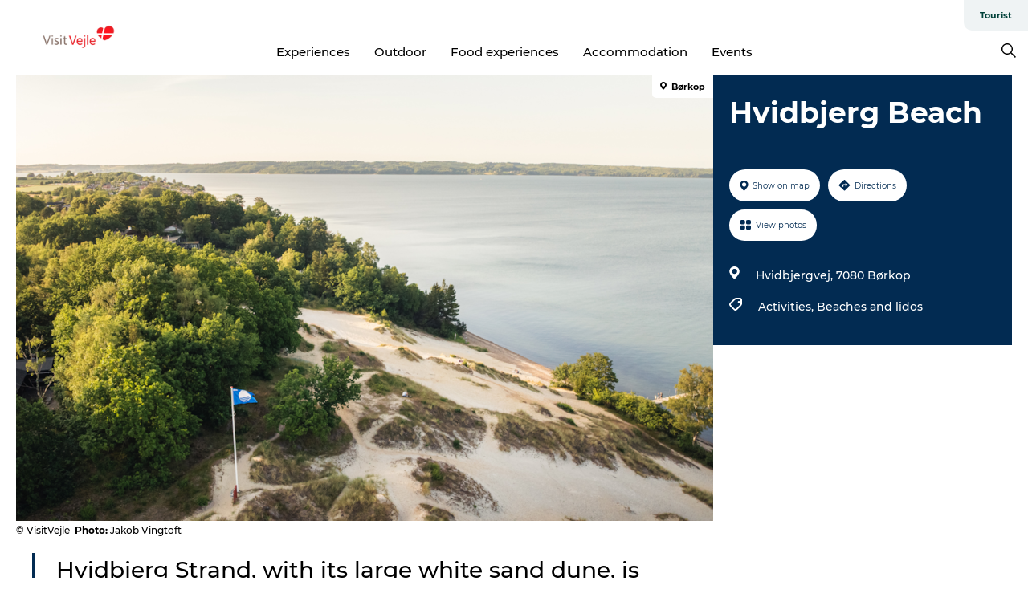

--- FILE ---
content_type: text/html; charset=utf-8
request_url: https://www.visitvejle.com/vejle/plan-your-holidays/hvidbjerg-beach-gdk608022
body_size: 25512
content:
<!DOCTYPE html><html lang="en" class=""><head><meta charSet="UTF-8"/><meta http-equiv="X-UA-Compatible" content="IE=edge"/><meta name="viewport" content="width=device-width, initial-scale=1.0, maximum-scale=1.0"/><title>Hvidbjerg Beach | VisitVejle</title><meta name="title" content="Hvidbjerg Beach | VisitVejle"/><meta name="description" content="Hvidbjerg Strand, with its large white sand dune, is beautifully situated between Vejle and Fredericia. Child-friendly beach with a nice view of Vejle Fjord."/><meta name="keywords" content="https://files.guidedanmark.org/files/480/338445_Hvidbjerg_Strand_fra_oven_med_b…"/><link rel="canonical" href="https://www.visitvejle.com/vejle/plan-your-holidays/hvidbjerg-beach-gdk608022"/><link rel="image_src" href="https://files.guidedanmark.org/files/480/338445_Hvidbjerg_Strand_fra_oven_med_bl_badeflag.png"/><meta property="og:site_name" content="VisitVejle"/><meta property="og:url" content="https://www.visitvejle.com/vejle/plan-your-holidays/hvidbjerg-beach-gdk608022"/><meta property="og:image" content="https://files.guidedanmark.org/files/480/338445_Hvidbjerg_Strand_fra_oven_med_bl_badeflag.png"/><meta property="og:image:url" content="https://files.guidedanmark.org/files/480/338445_Hvidbjerg_Strand_fra_oven_med_bl_badeflag.png"/><meta name="twitter:card" content="summary_large_image"/><meta name="twitter:title" content="Hvidbjerg Beach | VisitVejle"/><meta name="twitter:description" content="Hvidbjerg Strand, with its large white sand dune, is beautifully situated between Vejle and Fredericia. Child-friendly beach with a nice view of Vejle Fjord."/><meta name="twitter:url" content="https://www.visitvejle.com/vejle/plan-your-holidays/hvidbjerg-beach-gdk608022"/><meta name="twitter:image" content="https://files.guidedanmark.org/files/480/338445_Hvidbjerg_Strand_fra_oven_med_bl_badeflag.png"/><script type="application/ld+json">{"@context":"https://schema.org","@graph":[{"@type":"Product","name":"Hvidbjerg Beach","address":{"@type":"PostalAddress","streetAddress":"Hvidbjergvej","postalCode":"7080"},"geo":{"@type":"GeoCoordinates","latitude":"55.640630621","longitude":"9.7437109132"},"image":{"@type":"ImageObject","url":"https://files.guidedanmark.org/files/480/338445_Hvidbjerg_Strand_fra_oven_med_b…"}}]}</script><meta name="google-site-verification" content="ypuy9eVMmh1FgLPPjqQg5aXyWX-633SJQSqc5uNY4zo"/><meta name="google-site-verification" content="ypuy9eVMmh1FgLPPjqQg5aXyWX-633SJQSqc5uNY4zo"/><script>dataLayer=[];</script><script class="google-tag-manager">
              (function(w,d,s,l,i){w[l]=w[l]||[];w[l].push({'gtm.start':
                new Date().getTime(),event:'gtm.js'});var f=d.getElementsByTagName(s)[0],
                j=d.createElement(s),dl=l!='dataLayer'?'&l='+l:'';j.async=true;j.src=
                'https://www.googletagmanager.com/gtm.js?id='+i+dl;f.parentNode.insertBefore(j,f);
              })(window,document,'script','dataLayer','GTM-MC8MJX3');
                </script><script class="google-tag-manager">
          (function(w,d,s,l,i){w[l]=w[l]||[];w[l].push({'gtm.start':
            new Date().getTime(),event:'gtm.js'});var f=d.getElementsByTagName(s)[0],
            j=d.createElement(s),dl=l!='dataLayer'?'&l='+l:'';j.async=true;j.src=
            'https://www.googletagmanager.com/gtm.js?id='+i+dl;f.parentNode.insertBefore(j,f);
          })(window,document,'script','dataLayer','GTM-PFBDMCW');
            </script><script id="CookieConsent" src="https://policy.app.cookieinformation.com/uc.js" data-culture="EN" type="text/javascript" defer="" async=""></script><script src="https://www.google.com/recaptcha/api.js?render=re6LdZTb8UAAAAAIUET_EPxBTnyvgFcSIqjG4J65ux_site_key" async=""></script><link rel="icon" href="/static/images/favicon.ico" type="image/x-icon"/><meta name="next-head-count" content="27"/><link rel="preload" href="/_next/static/media/8858de35be6d63bd-s.p.ttf" as="font" type="font/ttf" crossorigin="anonymous" data-next-font="size-adjust"/><link rel="preload" href="/_next/static/media/ade88f670a4a93e2-s.p.woff2" as="font" type="font/woff2" crossorigin="anonymous" data-next-font="size-adjust"/><link rel="preload" href="/_next/static/media/7f4e2cacbacd7c77-s.p.woff" as="font" type="font/woff" crossorigin="anonymous" data-next-font="size-adjust"/><link rel="preload" href="/_next/static/media/fe6ff1c8e748122a-s.p.woff2" as="font" type="font/woff2" crossorigin="anonymous" data-next-font="size-adjust"/><link rel="preload" href="/_next/static/media/9671873632b769ea-s.p.woff2" as="font" type="font/woff2" crossorigin="anonymous" data-next-font="size-adjust"/><link rel="preload" href="/_next/static/media/0020fb129ebc950b-s.p.woff2" as="font" type="font/woff2" crossorigin="anonymous" data-next-font="size-adjust"/><link rel="preload" href="/_next/static/css/f9783be563079af7.css" as="style"/><link rel="stylesheet" href="/_next/static/css/f9783be563079af7.css" data-n-g=""/><noscript data-n-css=""></noscript><script defer="" nomodule="" src="/_next/static/chunks/polyfills-78c92fac7aa8fdd8.js"></script><script defer="" src="/_next/static/chunks/24434.2d78b39796aef039.js"></script><script defer="" src="/_next/static/chunks/90180.2cd874d1f8a55392.js"></script><script defer="" src="/_next/static/chunks/89311.d4a83a9b96968818.js"></script><script defer="" src="/_next/static/chunks/52576.7c1155037314c9e5.js"></script><script defer="" src="/_next/static/chunks/69305.95e9ec2f7430440a.js"></script><script defer="" src="/_next/static/chunks/16487.c8405206fde0bf11.js"></script><script defer="" src="/_next/static/chunks/61263.cd3f37a049f1982f.js"></script><script defer="" src="/_next/static/chunks/75fc9c18-295119e68f43c671.js"></script><script defer="" src="/_next/static/chunks/22135.5b23275e4359771f.js"></script><script defer="" src="/_next/static/chunks/88035.a55b00c408bb73af.js"></script><script defer="" src="/_next/static/chunks/77654.f3f2dda92b6acb47.js"></script><script defer="" src="/_next/static/chunks/33996.2229128561d62e70.js"></script><script defer="" src="/_next/static/chunks/38606.c791e11a42e15f83.js"></script><script defer="" src="/_next/static/chunks/73999.f214e8f8ebe5101d.js"></script><script defer="" src="/_next/static/chunks/66518.8241159cdeb0e19e.js"></script><script defer="" src="/_next/static/chunks/42911.663eb074ad65fed6.js"></script><script defer="" src="/_next/static/chunks/7969.600288e47a18f32f.js"></script><script defer="" src="/_next/static/chunks/20349.72af27da3c31588d.js"></script><script defer="" src="/_next/static/chunks/10613.16507b36973a2d41.js"></script><script defer="" src="/_next/static/chunks/6462.c12763e89d8a44ae.js"></script><script defer="" src="/_next/static/chunks/84041.d231d3637cdb2731.js"></script><script defer="" src="/_next/static/chunks/32299.3c4b62ae9e1c2bb9.js"></script><script src="/_next/static/chunks/webpack-c108be465b1e354d.js" defer=""></script><script src="/_next/static/chunks/framework-f0918f007280e2a4.js" defer=""></script><script src="/_next/static/chunks/main-e4ec7a994fac8df8.js" defer=""></script><script src="/_next/static/chunks/pages/_app-dfcb281616405551.js" defer=""></script><script src="/_next/static/chunks/72776-dd4a5de0c04d1828.js" defer=""></script><script src="/_next/static/chunks/51294-0d84421c2f40055b.js" defer=""></script><script src="/_next/static/chunks/pages/drupal-f757f6edd3d96ab6.js" defer=""></script><script src="/_next/static/b6j4RP92PdOCBx9soWmxE/_buildManifest.js" defer=""></script><script src="/_next/static/b6j4RP92PdOCBx9soWmxE/_ssgManifest.js" defer=""></script><style data-styled="" data-styled-version="6.0.5">.ipHHkn a{padding:6px;position:absolute;top:-40px;left:0px;color:#333;border-right:1px solid #004139;border-bottom:1px solid #004139;border-bottom-right-radius:8px;background:#004139;-webkit-transition:top 1s ease-out;transition:top 1s ease-out;z-index:100;}/*!sc*/
.ipHHkn a:focus{position:absolute;left:0px;top:0px;-webkit-transition:top 0.1s ease-in;transition:top 0.1s ease-in;}/*!sc*/
@media (prefers-reduced-motion: reduce){.ipHHkn a{transition-duration:0.001ms!important;}}/*!sc*/
@media print{.ipHHkn{display:none;}}/*!sc*/
data-styled.g4[id="sc-521c778a-3"]{content:"ipHHkn,"}/*!sc*/
.fnpHaN{background-color:#FFF;}/*!sc*/
data-styled.g12[id="sc-1c46d5dd-5"]{content:"fnpHaN,"}/*!sc*/
.iEubyn{width:100%;height:65px;background-color:#004139;display:flex;justify-content:center;align-content:center;align-items:center;}/*!sc*/
data-styled.g13[id="sc-1c46d5dd-6"]{content:"iEubyn,"}/*!sc*/
.kjVbdK{font-size:14px;font-weight:bold;line-height:18px;color:white;}/*!sc*/
data-styled.g14[id="sc-1c46d5dd-7"]{content:"kjVbdK,"}/*!sc*/
.iMgDDq{padding:0 7px;display:flex;justify-content:center;align-items:center;align-content:center;}/*!sc*/
.iMgDDq a{color:white;display:inline-block;padding:0 7px;}/*!sc*/
.iMgDDq svg path{fill:white;}/*!sc*/
.iMgDDq a[title="tiktok"]>svg{width:20px;height:20px;}/*!sc*/
.iMgDDq a[title="tiktok"]{padding-left:2px!important;}/*!sc*/
data-styled.g15[id="sc-1c46d5dd-8"]{content:"iMgDDq,"}/*!sc*/
.buaBos{border-top:2px solid rgb(231, 234, 236);padding:15px 0px;margin-top:40px;display:flex;align-items:center;align-content:center;font-size:14px;}/*!sc*/
@media (max-width: 47.9375em){.buaBos{font-size:12px;flex-direction:column;}}/*!sc*/
data-styled.g16[id="sc-1c46d5dd-9"]{content:"buaBos,"}/*!sc*/
.gXdnCy{display:flex;align-content:center;align-items:center;}/*!sc*/
@media (max-width: 47.9375em){.gXdnCy{margin:10px 0 20px;}}/*!sc*/
@media (min-width: 48em){.gXdnCy{margin:0 20px;flex:1;}}/*!sc*/
.gXdnCy a{cursor:pointer;margin:0 20px;color:#000;}/*!sc*/
.gXdnCy a:hover{color:#004139;}/*!sc*/
data-styled.g18[id="sc-1c46d5dd-11"]{content:"gXdnCy,"}/*!sc*/
.dTjGyd{padding:20px 0;}/*!sc*/
@media (max-width: 47.9375em){.dTjGyd{font-size:14px;}}/*!sc*/
data-styled.g19[id="sc-1c46d5dd-12"]{content:"dTjGyd,"}/*!sc*/
.ciIioz h2{font-size:14px;font-weight:700;margin-bottom:20px;}/*!sc*/
data-styled.g20[id="sc-1c46d5dd-13"]{content:"ciIioz,"}/*!sc*/
.fTkZAL{list-style:none;padding:0;}/*!sc*/
.fTkZAL li{margin:15px 0;}/*!sc*/
.fTkZAL a{color:#000;}/*!sc*/
.fTkZAL a:hover{color:#004139;}/*!sc*/
data-styled.g21[id="sc-1c46d5dd-14"]{content:"fTkZAL,"}/*!sc*/
.kKnrtv{position:relative;border-bottom:1px solid rgb(240, 241, 243);background-color:#FFF;width:100vw;top:0;transition:all 0.3s;}/*!sc*/
.kKnrtv >div{display:flex;align-items:center;height:100%;}/*!sc*/
.kKnrtv.sticky{position:fixed;z-index:20;}/*!sc*/
@media print{.kKnrtv.sticky{display:none;}}/*!sc*/
@media (max-width: 47.9375em){.kKnrtv{height:44px;}}/*!sc*/
data-styled.g37[id="sc-1c46d5dd-30"]{content:"kKnrtv,"}/*!sc*/
.jOAfxs{width:200px;padding:6px 20px;position:sticky;top:0;}/*!sc*/
.jOAfxs img{max-width:100%;max-height:50px;}/*!sc*/
data-styled.g38[id="sc-1c46d5dd-31"]{content:"jOAfxs,"}/*!sc*/
.sIghq{flex:1;display:flex;flex-direction:column;height:100%;}/*!sc*/
.sIghq a{text-decoration:none;color:#000;}/*!sc*/
.sIghq a:hover{color:#004139;}/*!sc*/
data-styled.g58[id="sc-1c46d5dd-51"]{content:"sIghq,"}/*!sc*/
.kWRcsK{align-self:flex-end;border-bottom-left-radius:10px;background-color:#eff3f4;}/*!sc*/
.kWRcsK ul{padding:0 10px;margin:0;}/*!sc*/
.kWRcsK ul li{display:inline-block;list-style:none;}/*!sc*/
.kWRcsK ul li.inactive >a{display:none;}/*!sc*/
.kWRcsK ul li.active >a{color:#004139;}/*!sc*/
.kWRcsK ul li a{display:block;font-size:11px;font-weight:bold;padding:12px 10px;}/*!sc*/
data-styled.g59[id="sc-1c46d5dd-52"]{content:"kWRcsK,"}/*!sc*/
.hfOVOy{align-self:center;flex:1;display:flex;width:100%;position:relative;top:0;background-color:#FFF;}/*!sc*/
.hfOVOy ul{padding:0;}/*!sc*/
.hfOVOy ul.secondary-menu{flex:1;text-align:center;}/*!sc*/
.hfOVOy ul.search-menu{min-width:200px;text-align:right;}/*!sc*/
.hfOVOy ul li{display:inline-block;vertical-align:middle;list-style:none;padding:0 15px;}/*!sc*/
.hfOVOy ul li a{font-size:15px;padding:0;}/*!sc*/
.hfOVOy ul li.active >a{color:#004139;}/*!sc*/
data-styled.g60[id="sc-1c46d5dd-53"]{content:"hfOVOy,"}/*!sc*/
.bPiEZp{cursor:pointer;}/*!sc*/
.bPiEZp span{display:none;}/*!sc*/
data-styled.g68[id="sc-1c46d5dd-61"]{content:"bPiEZp,"}/*!sc*/
.jWQKaT{display:flex;justify-content:space-between;align-content:center;align-items:center;}/*!sc*/
.jWQKaT >div{margin:10px 0;}/*!sc*/
data-styled.g69[id="sc-1c46d5dd-62"]{content:"jWQKaT,"}/*!sc*/
html{line-height:1.15;-webkit-text-size-adjust:100%;}/*!sc*/
body{margin:0;}/*!sc*/
main{display:block;}/*!sc*/
h1{font-size:2em;margin:0.67em 0;}/*!sc*/
hr{box-sizing:content-box;height:0;overflow:visible;}/*!sc*/
pre{font-family:monospace,monospace;font-size:1em;}/*!sc*/
a{background-color:transparent;}/*!sc*/
abbr[title]{border-bottom:none;text-decoration:underline;text-decoration:underline dotted;}/*!sc*/
b,strong{font-weight:bolder;}/*!sc*/
code,kbd,samp{font-family:monospace,monospace;font-size:1em;}/*!sc*/
small{font-size:80%;}/*!sc*/
sub,sup{font-size:75%;line-height:0;position:relative;vertical-align:baseline;}/*!sc*/
sub{bottom:-0.25em;}/*!sc*/
sup{top:-0.5em;}/*!sc*/
img{border-style:none;}/*!sc*/
button,input,optgroup,select,textarea{font-family:inherit;font-size:100%;line-height:1.15;margin:0;}/*!sc*/
button,input{overflow:visible;}/*!sc*/
button,select{text-transform:none;}/*!sc*/
button,[type="button"],[type="reset"],[type="submit"]{-webkit-appearance:button;}/*!sc*/
button::-moz-focus-inner,[type="button"]::-moz-focus-inner,[type="reset"]::-moz-focus-inner,[type="submit"]::-moz-focus-inner{border-style:none;padding:0;}/*!sc*/
button:-moz-focusring,[type="button"]:-moz-focusring,[type="reset"]:-moz-focusring,[type="submit"]:-moz-focusring{outline:1px dotted ButtonText;}/*!sc*/
fieldset{padding:0.35em 0.75em 0.625em;}/*!sc*/
legend{box-sizing:border-box;color:inherit;display:table;max-width:100%;padding:0;white-space:normal;}/*!sc*/
progress{vertical-align:baseline;}/*!sc*/
textarea{overflow:auto;}/*!sc*/
[type="checkbox"],[type="radio"]{box-sizing:border-box;padding:0;}/*!sc*/
[type="number"]::-webkit-inner-spin-button,[type="number"]::-webkit-outer-spin-button{height:auto;}/*!sc*/
[type="search"]{-webkit-appearance:textfield;outline-offset:-2px;}/*!sc*/
[type="search"]::-webkit-search-decoration{-webkit-appearance:none;}/*!sc*/
::-webkit-file-upload-button{-webkit-appearance:button;font:inherit;}/*!sc*/
details{display:block;}/*!sc*/
summary{display:list-item;}/*!sc*/
template{display:none;}/*!sc*/
[hidden]{display:none;}/*!sc*/
data-styled.g70[id="sc-global-ecVvVt1"]{content:"sc-global-ecVvVt1,"}/*!sc*/
*{box-sizing:border-box;}/*!sc*/
*:before,*:after{box-sizing:border-box;}/*!sc*/
body{font-family:'Montserrat',Verdana,Arial,sans-serif;color:#000;background-color:#FFF;line-height:1.3;font-weight:500;width:100%;max-width:100vw;overflow-x:hidden;}/*!sc*/
body.freeze-scroll{overflow:hidden;}/*!sc*/
@media (max-width: 47.9375em){body{margin-top:44px;}}/*!sc*/
p:last-child{margin-top:0;}/*!sc*/
img{display:block;max-width:100%;height:auto;}/*!sc*/
.text-container a{text-decoration:underline;}/*!sc*/
a{text-decoration:none;color:#004139;transition:all 0.3s;}/*!sc*/
a:hover{color:#004139;}/*!sc*/
a.link-icon:before{content:"";display:inline-block;width:18px;height:18px;background-size:100%;background-color:#004139;background-position:center;background-repeat:no-repeat;margin-right:4px;position:relative;}/*!sc*/
a.link-icon.link-internal:before{top:4px;background-image:url(/static/images/svg/internalLinkMask.svg);}/*!sc*/
a.link-icon.link-mailto:before,a.link-icon.link-external:before{background-image:url(/static/images/svg/linkoutMaskWhite.svg);}/*!sc*/
.paragraph{margin-top:40px;margin-bottom:40px;}/*!sc*/
.paragraph:first-child{margin-top:0;}/*!sc*/
.text-align-right{text-align:right;}/*!sc*/
.text-align-left{text-align:left;}/*!sc*/
.text-align-center{text-align:center;}/*!sc*/
.text-align-justify{text-align:justify;}/*!sc*/
.txt-size-regular{font-weight:400;}/*!sc*/
.txt-size-medium{font-weight:500;}/*!sc*/
.txt-size-bold{font-weight:600;}/*!sc*/
.txt-size-semi-bold{font-weight:700;}/*!sc*/
@keyframes menuOpen{from{height:0px;}to{height:calc(100vh - 100%);}}/*!sc*/
@keyframes highlight{from{background-color:rgba(0,0,0,0.1);}to{background-color:rgba(0,0,0,0);}}/*!sc*/
@media (max-width: 47.9375em){.paragraph.paragraph--columns-2 .paragraph.paragraph--highlight-image,.paragraph.paragraph--columns-3 .paragraph.paragraph--highlight-image{margin-left:-20px;margin-right:-20px;}}/*!sc*/
data-styled.g71[id="sc-global-kxOjPr1"]{content:"sc-global-kxOjPr1,"}/*!sc*/
.jBVDfF{position:fixed;font-size:1px;color:#fff;width:1px;height:1px;overflow:hidden;top:-1px;left:-1px;z-index:99999;}/*!sc*/
data-styled.g72[id="sc-6945e261-0"]{content:"jBVDfF,"}/*!sc*/
.camETg{display:inline-block;width:40px;height:40px;background-size:cover;background-position:center;border-radius:50%;margin-bottom:10px;}/*!sc*/
@media (min-width: 48em){.camETg{margin-bottom:0;margin-right:20px;}}/*!sc*/
.camETg.small{width:16px;height:16px;margin-right:10px;}/*!sc*/
data-styled.g280[id="sc-d279e38c-29"]{content:"camETg,"}/*!sc*/
.enWcTi{padding:14px 15px;cursor:pointer;border:1px solid rgb(225, 226, 227);background-color:rgb(234, 236, 238);display:flex;align-content:center;align-items:center;width:100%;}/*!sc*/
@media (min-width: 48em){.enWcTi{width:30%;}}/*!sc*/
.enWcTi .language-name{flex:1;}/*!sc*/
.enWcTi:after{height:11px;width:11px;border-top:1px solid rgb(193, 196, 199);border-right:1px solid rgb(193, 196, 199);transform:rotate(45deg);content:"";display:block;}/*!sc*/
data-styled.g282[id="sc-d279e38c-31"]{content:"enWcTi,"}/*!sc*/
.gEMIVp{position:relative;padding-left:20px;padding-right:20px;}/*!sc*/
.gEMIVp.xs-1{width:8.33333%;min-width:8.33333%;}/*!sc*/
.gEMIVp.xs-2{width:16.66667%;min-width:16.66667%;}/*!sc*/
.gEMIVp.xs-3{width:25.00000%;min-width:25.00000%;}/*!sc*/
.gEMIVp.xs-4{width:33.33333%;min-width:33.33333%;}/*!sc*/
.gEMIVp.xs-5{width:41.66667%;min-width:41.66667%;}/*!sc*/
.gEMIVp.xs-6{width:50.00000%;min-width:50.00000%;}/*!sc*/
.gEMIVp.xs-7{width:58.33333%;min-width:58.33333%;}/*!sc*/
.gEMIVp.xs-8{width:66.66667%;min-width:66.66667%;}/*!sc*/
.gEMIVp.xs-9{width:75.00000%;min-width:75.00000%;}/*!sc*/
.gEMIVp.xs-10{width:83.33333%;min-width:83.33333%;}/*!sc*/
.gEMIVp.xs-11{width:91.66667%;min-width:91.66667%;}/*!sc*/
.gEMIVp.xs-12{width:100.00000%;min-width:100.00000%;}/*!sc*/
@media (min-width: 23.5em){.gEMIVp.sm-1{width:8.33333%;min-width:8.33333%;}.gEMIVp.sm-2{width:16.66667%;min-width:16.66667%;}.gEMIVp.sm-3{width:25.00000%;min-width:25.00000%;}.gEMIVp.sm-4{width:33.33333%;min-width:33.33333%;}.gEMIVp.sm-5{width:41.66667%;min-width:41.66667%;}.gEMIVp.sm-6{width:50.00000%;min-width:50.00000%;}.gEMIVp.sm-7{width:58.33333%;min-width:58.33333%;}.gEMIVp.sm-8{width:66.66667%;min-width:66.66667%;}.gEMIVp.sm-9{width:75.00000%;min-width:75.00000%;}.gEMIVp.sm-10{width:83.33333%;min-width:83.33333%;}.gEMIVp.sm-11{width:91.66667%;min-width:91.66667%;}.gEMIVp.sm-12{width:100.00000%;min-width:100.00000%;}}/*!sc*/
@media (min-width: 48em){.gEMIVp.md-1{width:8.33333%;min-width:8.33333%;}.gEMIVp.md-2{width:16.66667%;min-width:16.66667%;}.gEMIVp.md-3{width:25.00000%;min-width:25.00000%;}.gEMIVp.md-4{width:33.33333%;min-width:33.33333%;}.gEMIVp.md-5{width:41.66667%;min-width:41.66667%;}.gEMIVp.md-6{width:50.00000%;min-width:50.00000%;}.gEMIVp.md-7{width:58.33333%;min-width:58.33333%;}.gEMIVp.md-8{width:66.66667%;min-width:66.66667%;}.gEMIVp.md-9{width:75.00000%;min-width:75.00000%;}.gEMIVp.md-10{width:83.33333%;min-width:83.33333%;}.gEMIVp.md-11{width:91.66667%;min-width:91.66667%;}.gEMIVp.md-12{width:100.00000%;min-width:100.00000%;}}/*!sc*/
@media (min-width: 64em){.gEMIVp.lg-1{width:8.33333%;min-width:8.33333%;}.gEMIVp.lg-2{width:16.66667%;min-width:16.66667%;}.gEMIVp.lg-3{width:25.00000%;min-width:25.00000%;}.gEMIVp.lg-4{width:33.33333%;min-width:33.33333%;}.gEMIVp.lg-5{width:41.66667%;min-width:41.66667%;}.gEMIVp.lg-6{width:50.00000%;min-width:50.00000%;}.gEMIVp.lg-7{width:58.33333%;min-width:58.33333%;}.gEMIVp.lg-8{width:66.66667%;min-width:66.66667%;}.gEMIVp.lg-9{width:75.00000%;min-width:75.00000%;}.gEMIVp.lg-10{width:83.33333%;min-width:83.33333%;}.gEMIVp.lg-11{width:91.66667%;min-width:91.66667%;}.gEMIVp.lg-12{width:100.00000%;min-width:100.00000%;}}/*!sc*/
@media (min-width: 82.5em){.gEMIVp.xl-1{width:8.33333%;min-width:8.33333%;}.gEMIVp.xl-2{width:16.66667%;min-width:16.66667%;}.gEMIVp.xl-3{width:25.00000%;min-width:25.00000%;}.gEMIVp.xl-4{width:33.33333%;min-width:33.33333%;}.gEMIVp.xl-5{width:41.66667%;min-width:41.66667%;}.gEMIVp.xl-6{width:50.00000%;min-width:50.00000%;}.gEMIVp.xl-7{width:58.33333%;min-width:58.33333%;}.gEMIVp.xl-8{width:66.66667%;min-width:66.66667%;}.gEMIVp.xl-9{width:75.00000%;min-width:75.00000%;}.gEMIVp.xl-10{width:83.33333%;min-width:83.33333%;}.gEMIVp.xl-11{width:91.66667%;min-width:91.66667%;}.gEMIVp.xl-12{width:100.00000%;min-width:100.00000%;}}/*!sc*/
data-styled.g327[id="sc-bb566763-28"]{content:"gEMIVp,"}/*!sc*/
.hPpxAZ{width:100%;max-width:100%;margin-right:auto;margin-left:auto;padding-left:1.25em;padding-right:1.25em;transition:all 0.3s;}/*!sc*/
@media (min-width: 23.5em){.hPpxAZ{width:100%;}}/*!sc*/
@media (min-width: 48em){.hPpxAZ{width:46.75em;}}/*!sc*/
@media (min-width: 64em){.hPpxAZ{width:61.5em;}}/*!sc*/
@media (min-width: 82.5em){.hPpxAZ{width:80em;}}/*!sc*/
data-styled.g328[id="sc-bb566763-29"]{content:"hPpxAZ,"}/*!sc*/
.kLBSZd{max-width:1450px;margin-right:auto;margin-left:auto;padding-left:1.25em;padding-right:1.25em;transition:all 0.3s;}/*!sc*/
.kLBSZd.no-padding{padding:0;}/*!sc*/
data-styled.g338[id="sc-bb566763-39"]{content:"kLBSZd,"}/*!sc*/
.cBBUa-D{display:flex;flex-direction:row;flex-wrap:wrap;margin-left:-20px;margin-right:-20px;min-width:100%;}/*!sc*/
data-styled.g373[id="sc-bb566763-74"]{content:"cBBUa-D,"}/*!sc*/
.bAZmJe{max-width:800px;margin-right:auto;margin-left:auto;padding-left:1.25em;padding-right:1.25em;}/*!sc*/
.bAZmJe.text-left{margin-left:0;padding-left:0;text-align:left;}/*!sc*/
.bAZmJe.text-right{margin-right:0;padding-right:0;text-align:right;}/*!sc*/
.bAZmJe.text-center{text-align:center;}/*!sc*/
.bAZmJe h1{font-weight:900;font-size:40px;letter-spacing:-0.5px;}/*!sc*/
@media (max-width: 47.9375em){.bAZmJe h1{font-size:26px;}}/*!sc*/
.bAZmJe h2{font-weight:700;font-size:25px;letter-spacing:-0.5px;}/*!sc*/
@media (max-width: 47.9375em){.bAZmJe h2{font-size:19px;}}/*!sc*/
.bAZmJe h3,.bAZmJe h4{font-weight:700;font-size:18px;letter-spacing:-0.5px;}/*!sc*/
@media (max-width: 47.9375em){.bAZmJe h3,.bAZmJe h4{font-size:16px;}}/*!sc*/
data-styled.g389[id="sc-bb566763-90"]{content:"bAZmJe,"}/*!sc*/
@media (max-width: 47.9375em){.bPGLSi{padding-left:0;padding-right:0;}}/*!sc*/
data-styled.g458[id="sc-f8176ca3-0"]{content:"bPGLSi,"}/*!sc*/
.igLRvm{padding-bottom:2.5em;}/*!sc*/
.igLRvm .padding-0{padding:0;}/*!sc*/
@media (max-width: 63.9375em){.igLRvm{margin-top:55px;}}/*!sc*/
data-styled.g459[id="sc-f8176ca3-1"]{content:"igLRvm,"}/*!sc*/
.iaWucu{width:70%;display:flex;}/*!sc*/
@media (max-width: 63.9375em){.iaWucu{width:65%;}}/*!sc*/
@media (max-width: 47.9375em){.iaWucu{width:100%;}}/*!sc*/
data-styled.g460[id="sc-f8176ca3-2"]{content:"iaWucu,"}/*!sc*/
@media (max-width: 47.9375em){.hiHBVT{width:100%;}}/*!sc*/
data-styled.g461[id="sc-f8176ca3-3"]{content:"hiHBVT,"}/*!sc*/
@media (max-width: 47.9375em){.dTQpbO{padding-left:0;padding-right:0;}}/*!sc*/
data-styled.g462[id="sc-f8176ca3-4"]{content:"dTQpbO,"}/*!sc*/
.kTabag{width:70%;height:555px;min-height:555px;position:relative;float:left;margin-bottom:40px;}/*!sc*/
@media (max-width: 63.9375em){.kTabag{width:65%;}}/*!sc*/
@media (max-width: 47.9375em){.kTabag{width:100%;height:210px;min-height:210px;margin-bottom:0;float:none;}}/*!sc*/
data-styled.g463[id="sc-f8176ca3-5"]{content:"kTabag,"}/*!sc*/
.eymwOi{height:100%;width:100%;position:relative;}/*!sc*/
.eymwOi img{width:100%;height:100%;object-fit:cover;}/*!sc*/
.eymwOi span{z-index:1;position:absolute;top:0;left:0;background:#a3eabf;color:#07203b;padding:11px 10px;border-radius:0 0 5px 0;font-size:10px;font-weight:bold;line-height:11px;}/*!sc*/
data-styled.g464[id="sc-f8176ca3-6"]{content:"eymwOi,"}/*!sc*/
.kKgnec{width:30%;background-color:#022b52;padding:25px 35px 20px 35px;color:#ffffff;float:right;position:relative;}/*!sc*/
@media (max-width: 82.4375em){.kKgnec{padding:25px 20px 20px 20px;}}/*!sc*/
@media (max-width: 63.9375em){.kKgnec{width:35%;}}/*!sc*/
@media (max-width: 47.9375em){.kKgnec{width:100%;float:none;position:inherit;text-align:center;padding:50px 20px 20px 20px;}}/*!sc*/
data-styled.g466[id="sc-f8176ca3-8"]{content:"kKgnec,"}/*!sc*/
.iVLTu{position:sticky;top:55px;padding:30px 35px 35px 35px;}/*!sc*/
@media (max-width: 82.4375em){.iVLTu{padding:30px 20px 35px 20px;}}/*!sc*/
@media (max-width: 63.9375em){.iVLTu{width:35%;}}/*!sc*/
@media (max-width: 47.9375em){.iVLTu{width:100%;position:inherit;padding:30px 20px 30px 20px;}}/*!sc*/
data-styled.g467[id="sc-f8176ca3-9"]{content:"iVLTu,"}/*!sc*/
.kGVlIW{font-size:36px;line-height:42px;margin:0;}/*!sc*/
@media (max-width: 47.9375em){.kGVlIW{font-size:26px;line-height:32px;}}/*!sc*/
data-styled.g471[id="sc-f8176ca3-13"]{content:"kGVlIW,"}/*!sc*/
.julIoh{display:flex;flex-wrap:wrap;justify-content:flex-start;margin:0 0 20px 0;}/*!sc*/
@media (max-width: 23.4375em){.julIoh{width:100%;justify-content:space-around;margin:0 -10px 20px -10px;width:auto;}}/*!sc*/
data-styled.g472[id="sc-f8176ca3-14"]{content:"julIoh,"}/*!sc*/
.fefxPf{padding:30px 0 0 0;}/*!sc*/
.fefxPf:empty{padding:0;}/*!sc*/
.fefxPf button{margin:0 0 20px 0!important;}/*!sc*/
.fefxPf a:last-child button{margin-bottom:0px!important;}/*!sc*/
data-styled.g473[id="sc-f8176ca3-15"]{content:"fefxPf,"}/*!sc*/
.gtssAg{cursor:pointer;display:flex;justify-content:center;align-items:center;border:none;color:#022b52;}/*!sc*/
.gtssAg:last-of-type{margin:0 0 10px 0;}/*!sc*/
data-styled.g474[id="sc-f8176ca3-16"]{content:"gtssAg,"}/*!sc*/
.hiXYwN{border-radius:35px;background:#ffffff;margin:0 10px 10px 0;padding:0;}/*!sc*/
.hiXYwN svg{margin:0 5px 0 0;}/*!sc*/
.hiXYwN svg path{fill:#022b52;}/*!sc*/
.hiXYwN .btn-round-content{padding:13px;margin:0;color:inherit;font-size:10px;line-height:11px;display:flex;justify-content:center;align-items:center;}/*!sc*/
@media (max-width: 23.4375em){.hiXYwN{margin:0 0 10px 0;}.hiXYwN .btn-round-content{padding:13px 10px;}}/*!sc*/
data-styled.g475[id="sc-f8176ca3-17"]{content:"hiXYwN,"}/*!sc*/
.kIlebw{z-index:9;position:relative;}/*!sc*/
.kIlebw.no-image{margin-top:0;}/*!sc*/
data-styled.g477[id="sc-f8176ca3-19"]{content:"kIlebw,"}/*!sc*/
.byCEMc{padding:0 40px 0 30px;font-size:28px;line-height:42px;text-align:left;margin-bottom:50px;position:relative;}/*!sc*/
.byCEMc:before{content:" ";position:absolute;left:0;height:100%;width:4px;background-color:#022b52;}/*!sc*/
@media (max-width: 47.9375em){.byCEMc{font-size:18px;line-height:30px;margin-bottom:0;}}/*!sc*/
data-styled.g478[id="sc-f8176ca3-20"]{content:"byCEMc,"}/*!sc*/
.jiBwhG{font-size:18px;line-height:28px;margin-top:15px;margin-bottom:25px;word-break:break-word;}/*!sc*/
@media (max-width: 47.9375em){.jiBwhG{font-size:16px;line-height:26px;}}/*!sc*/
.jiBwhG a{word-break:break-word;}/*!sc*/
.jiBwhG h1,.jiBwhG h2,.jiBwhG h3,.jiBwhG h4{margin:23px 0 10px 0;}/*!sc*/
.jiBwhG h2{font-size:21px;line-height:25px;}/*!sc*/
.jiBwhG p{margin:0 0 18px 0;}/*!sc*/
@media (max-width: 47.9375em){.jiBwhG p{margin:0 0 16px 0;}}/*!sc*/
data-styled.g479[id="sc-f8176ca3-21"]{content:"jiBwhG,"}/*!sc*/
.fuXQAW{font-size:12px;line-height:13px;margin:5px 0 0 0;}/*!sc*/
.fuXQAW span{font-weight:bold;}/*!sc*/
@media (max-width: 47.9375em){.fuXQAW{color:#aabccd;text-align:center;background-color:#022b52;margin:0;padding:5px 0 0 0;}}/*!sc*/
data-styled.g480[id="sc-f8176ca3-22"]{content:"fuXQAW,"}/*!sc*/
</style></head><body><div id="__next"><main class="__className_9cab95"><div class="sc-6945e261-0 jBVDfF"> </div><div class="sc-521c778a-3 ipHHkn"><a href="#maincontent">Skip to main content</a></div><div id="sticky-header-wrap" class="sc-1c46d5dd-30 kKnrtv"><div class="sc-bb566763-39 kLBSZd no-padding container"><div class="sc-1c46d5dd-31 jOAfxs"><a class="link-internal" title="Go to homepage" href="/"><img alt="VisitVejle" width="160" height="31" src="/sites/visitvejle.com/files/2023-08/Design%20uden%20navn%20%281%29_0.png" fetchpriority="auto" loading="lazy"/></a></div><div class="sc-1c46d5dd-51 sIghq"><div class="sc-1c46d5dd-52 kWRcsK"><ul class="menu primary-menu"><li class="active"><a class="link-internal" href="/vejle">Tourist</a></li></ul></div><div class="sc-1c46d5dd-53 hfOVOy"><ul class="menu secondary-menu"><li class=""><a class="link-internal" href="/vejle/experiences">Experiences</a></li><li class=""><a class="link-internal" href="/vejle/outdoor">Outdoor</a></li><li class=""><a class="link-internal" href="/vejle/gastronomy">Food experiences</a></li><li class=""><a class="link-internal" href="/vejle/accommodation">Accommodation</a></li><li class=""><a class="link-internal" href="/vejle/events">Events</a></li></ul><ul class="menu search-menu"><li><a tabindex="0" class="sc-1c46d5dd-61 bPiEZp"><svg xmlns="http://www.w3.org/2000/svg" version="1.1" viewBox="0 0 18.508 18.508" width="18"><path d="M 12.264 2.111 C 10.856 0.704 9.164 0 7.188 0 C 5.21 0 3.518 0.704 2.11 2.111 C 0.704 3.52 0 5.211 0 7.187 c 0 1.977 0.704 3.67 2.111 5.077 c 1.408 1.407 3.1 2.111 5.076 2.111 c 1.708 0 3.22 -0.54 4.538 -1.617 l 5.705 5.75 l 1.078 -1.078 l -5.75 -5.705 c 1.078 -1.318 1.617 -2.83 1.617 -4.537 c 0 -1.977 -0.704 -3.67 -2.111 -5.077 Z m -9.12 1.034 C 4.254 2.007 5.6 1.437 7.188 1.437 c 1.588 0 2.943 0.562 4.066 1.685 c 1.123 1.123 1.684 2.478 1.684 4.066 c 0 1.587 -0.561 2.942 -1.684 4.065 c -1.123 1.123 -2.478 1.684 -4.066 1.684 c -1.587 0 -2.942 -0.561 -4.065 -1.684 C 2 10.13 1.437 8.775 1.437 7.187 c 0 -1.587 0.57 -2.934 1.708 -4.042 Z" fill-rule="evenodd" stroke="none" stroke-width="1"></path></svg><span>Search</span></a></li></ul></div></div></div></div><div class="sc-bb566763-39 kLBSZd container"><div class="sc-1c46d5dd-62 jWQKaT"></div></div><div id="maincontent"><div class="sc-f8176ca3-1 igLRvm" lang="en"><div class="sc-bb566763-39 kLBSZd sc-f8176ca3-0 bPGLSi container"><div class="sc-f8176ca3-5 kTabag"><div class="sc-f8176ca3-6 eymwOi"><img src="https://gdkfiles.visitdenmark.com/files/480/338445_Hvidbjerg_Strand_fra_oven_med_bl_badeflag.png?width=987" fetchpriority="auto" loading="lazy" layout="fill"/></div><div class="sc-f8176ca3-22 fuXQAW">© <!-- -->  <span>Photo<!-- -->:</span> </div></div><div class="sc-f8176ca3-8 kKgnec"><h1 class="sc-f8176ca3-13 kGVlIW">Hvidbjerg Beach</h1></div><div top="55" class="sc-f8176ca3-8 sc-f8176ca3-9 kKgnec iVLTu"><div class="sc-f8176ca3-14 julIoh"><button class="sc-f8176ca3-16 sc-f8176ca3-17 gtssAg hiXYwN"><div class="btn-round-content"><svg width="15" height="14" viewBox="0 0 15 15" version="1.1" xmlns="http://www.w3.org/2000/svg" xmlns:xlink="http://www.w3.org/1999/xlink"><title>Shape</title><g id="Symbols" stroke="none" stroke-width="1" fill="none" fill-rule="evenodd"><g id="GDK/Mobile/Directions-(Mobile)" transform="translate(-14.000000, -13.000000)" fill="#022B52" fill-rule="nonzero"><path d="M28.5877043,19.569089 L22.0883815,13.264374 C21.7250022,12.9118753 21.1355268,12.9118753 20.7718572,13.264374 L14.2725345,19.569089 C13.9091552,19.9218692 13.9091552,20.4934126 14.2725345,20.8461929 L20.7718572,27.1509078 C21.1352365,27.5036881 21.724712,27.5036881 22.0883815,27.1509078 L28.5877043,20.8461929 C28.9510836,20.4934126 28.9510836,19.9218692 28.5877043,19.569089 Z M25.6032246,19.7142386 L23.2241565,21.9161263 C23.0795082,22.0501149 22.8447373,21.9472865 22.8447373,21.7495613 L22.8447373,20.2275308 L20.1325827,20.2275308 L20.1325827,22.0404836 C20.1325827,22.1656906 20.0314419,22.2671026 19.9065698,22.2671026 L19.0025182,22.2671026 C18.8776461,22.2671026 18.7765053,22.1656906 18.7765053,22.0404836 L18.7765053,19.7742927 C18.7765053,19.2737478 19.1813509,18.8678163 19.6805569,18.8678163 L22.8447373,18.8678163 L22.8447373,17.3457859 C22.8447373,17.148344 23.0792257,17.0452323 23.2241565,17.1792208 L25.6032246,19.3811086 C25.7001276,19.4709064 25.7001276,19.6244408 25.6032246,19.7142386 Z" id="Shape"></path></g></g></svg>Directions</div></button><button class="sc-f8176ca3-16 sc-f8176ca3-17 gtssAg hiXYwN"><div class="btn-round-content"><svg width="15" height="13" viewBox="0 0 15 14" version="1.1" xmlns="http://www.w3.org/2000/svg" xmlns:xlink="http://www.w3.org/1999/xlink"><title>Group 2</title><g id="Symbols" stroke="none" stroke-width="1" fill="none" fill-rule="evenodd"><g id="GDK/Mobile/Gallery-(Mobile)" transform="translate(-14.000000, -13.000000)" fill="#022B52"><g id="Group-2" transform="translate(14.000000, 13.000000)"><rect id="Rectangle" x="7.93025955" y="0" width="6.5912621" height="5.96670935" rx="2"></rect><rect id="Rectangle-Copy-8" x="7.93025955" y="7.17883056" width="6.5912621" height="5.96670935" rx="2"></rect><rect id="Rectangle-Copy-7" x="0" y="0" width="6.5912621" height="5.96670935" rx="2"></rect><rect id="Rectangle-Copy-9" x="0" y="7.17883056" width="6.5912621" height="5.96670935" rx="2"></rect></g></g></g></svg>View photos</div></button></div><div class="sc-f8176ca3-15 fefxPf"></div></div><div class="sc-f8176ca3-2 iaWucu"><div class="sc-bb566763-29 hPpxAZ sc-f8176ca3-3 hiHBVT container"><div class="sc-f8176ca3-19 kIlebw"><div class="sc-f8176ca3-20 byCEMc"><div><p>Hvidbjerg Strand, with its large white sand dune, is beautifully situated between Vejle and Fredericia. Enjoy the beautiful view of the Vejle Fjord at this child-friendly beach.</p></div></div><div class="sc-bb566763-90 bAZmJe sc-f8176ca3-4 dTQpbO text-container"><div class="sc-f8176ca3-21 jiBwhG"><div><p>Surrounded by beautiful nature and holiday homes you&#x27;ll find the three popular beaches Mørkholt, Hvidbjerg, and Høll near Vejle. The beaches are relatively close to each other and lie between Vejle and Fredericia.</p><p>Hvidbjerg Beach is named after the large white, fine-grained sand dune, which is divided into Store and Lille Klit. With its 27 meters above sea level, it offers a fantastic view over Trælde Næs near Fredericia and Vejle Fjord. The dune at Hvidbjerg is protected, as it is unique to the east coast of Jutland.</p><p>During the summer season, the beach is well-visited due to its child-friendly beach, good water quality, and the beautiful nature in the area.</p><p>It is prossible to rent a holiday home or stay at a campsite in the area. There are also good parking facilities, and if you are looking for a supermarket, the nearest is in Gårslev.</p><p>The national cycling route No. 5, the East Coast Route, runs through the area and connects Børkop and Brejning.</p></div></div></div></div></div></div></div><span style="display:none"><img src="https://www.guidedanmark.org/Stats/Register?p=608022&amp;c=522" alt=""/></span></div></div><div class="sc-1c46d5dd-5 fnpHaN"><div class="sc-1c46d5dd-6 iEubyn"><h2 class="sc-1c46d5dd-7 kjVbdK">Share your Vejle moments<!-- -->:</h2><div class="sc-1c46d5dd-8 iMgDDq"><a class="link-external" target="_blank" title="facebook" rel="noopener" href="https://www.facebook.com/visitvejle"><svg xmlns="http://www.w3.org/2000/svg" version="1.1" viewBox="0 0 8 18" width="8"><path d="M8 5.82H5.277V3.94c0-.716.425-.895.766-.895h1.872V0H5.277C2.383 0 1.702 2.328 1.702 3.761v2.06H0v3.134h1.702V18h3.575V8.955H7.66L8 5.821z"></path></svg></a><a class="link-external" target="_blank" title="instagram" rel="noopener" href="https://www.instagram.com/visitvejleofficial/"><svg xmlns="http://www.w3.org/2000/svg" version="1.1" viewBox="0 0 20.955 20.955" width="20"><path fill-rule="evenodd" stroke="none" stroke-width="1" d="M19.013 14.768c-.068 1.038-.203 1.58-.339 1.964-.203.452-.384.858-.79 1.174-.384.384-.723.587-1.174.79-.384.136-.926.34-1.965.34-1.106.067-1.445.067-4.268.067-2.822 0-3.138 0-4.267-.068-1.039-.067-1.581-.203-1.965-.338-.451-.204-.858-.384-1.174-.79-.384-.385-.587-.723-.79-1.175-.136-.384-.34-.926-.34-1.964-.067-1.107-.067-1.445-.067-4.268 0-2.823 0-3.139.068-4.268.068-1.038.203-1.58.339-1.964.203-.452.384-.858.79-1.175.384-.383.723-.587 1.174-.79a5.484 5.484 0 0 1 1.965-.339c1.129-.067 1.467-.067 4.267-.067 2.823 0 3.14 0 4.268.067 1.039.068 1.58.204 1.965.339.451.203.858.384 1.174.79.384.384.587.723.79 1.175.136.384.339.926.339 1.964.068 1.107.068 1.445.068 4.268 0 2.823 0 3.138-.068 4.268m1.874-8.626c.068 1.129.068 1.513.068 4.335 0 2.823 0 3.23-.136 4.403 0 1.107-.203 1.897-.451 2.552-.249.655-.588 1.31-1.174 1.83-.588.518-1.175.902-1.83 1.173-.654.18-1.422.384-2.551.452-1.13.068-1.445.068-4.336.068-2.89 0-3.229 0-4.335-.136-1.107 0-1.897-.203-2.552-.451a4.953 4.953 0 0 1-1.829-1.174 4.408 4.408 0 0 1-1.242-1.83c-.248-.654-.384-1.422-.451-2.551C0 13.683 0 13.277 0 10.477c0-2.8 0-3.206.09-4.335 0-1.107.181-1.897.452-2.552.316-.655.655-1.242 1.242-1.896A4.999 4.999 0 0 1 3.613.519C4.268.271 5.058.135 6.165.068 7.27 0 7.677 0 10.477 0c2.823 0 3.23 0 4.404.135 1.106 0 1.896.204 2.551.452a4.946 4.946 0 0 1 1.83 1.174c.586.52.903 1.107 1.173 1.83.181.654.384 1.422.452 2.55zM10.5 14.014c-1.941 0-3.559-1.618-3.559-3.56 0-1.94 1.618-3.558 3.559-3.558s3.559 1.618 3.559 3.559c0 1.94-1.595 3.559-3.559 3.559zm0-9.06a5.513 5.513 0 0 0-5.5 5.5c0 3.028 2.473 5.5 5.5 5.5s5.5-2.472 5.5-5.5c0-3.027-2.473-5.5-5.5-5.5zm5.5-1c-.527 0-1 .473-1 1 0 .528.473 1 1 1s1-.417 1-1c0-.581-.473-1-1-1z"></path></svg></a><a class="link-external" target="_blank" title="youtube" rel="noopener" href="http://youtube.com/visitvejle"><svg xmlns="http://www.w3.org/2000/svg" width="20" viewBox="0 0 20 14" version="1.1"><path fill-rule="nonzero" stroke="none" stroke-width="1" d="M19.869 3.107c0-1.638-1.294-2.968-2.89-2.968C14.702.039 12.375-.004 10 0 7.625-.002 5.298.04 3.021.14 1.428.139.133 1.469.133 3.107A51.3 51.3 0 0 0 0 7.001a51.357 51.357 0 0 0 .133 3.894c0 1.638 1.293 2.968 2.888 2.968 2.274.097 4.604.142 6.979.137 2.372.005 4.701-.04 6.977-.137 1.594 0 2.889-1.33 2.889-2.968.098-1.3.138-2.597.134-3.894a51.25 51.25 0 0 0-.131-3.894zM7.5 11.454v-8.91L13.751 7z"></path></svg></a><a class="link-external" target="_blank" title="linkedin" rel="noopener" href="https://www.linkedin.com/company/visitvejle"><svg xmlns="http://www.w3.org/2000/svg" xmlns:xlink="http://www.w3.org/1999/xlink" width="18" viewBox="0 0 18 17.224" version="1.1"><path transform="translate(-7.467 -6.404)" stroke="none" stroke-width="1" d="M7.707 11.998h3.859V23.61H7.707zm1.939-5.594c1.329 0 2.141.868 2.16 2.012 0 1.127-.831 2.013-2.179 2.013H9.61c-1.31 0-2.142-.905-2.142-2.013 0-1.144.85-2.012 2.179-2.012zm11.39 5.317c2.548 0 4.45 1.662 4.431 5.243v6.665H21.61v-6.222c0-1.55-.554-2.621-1.957-2.621-1.052 0-1.699.701-1.975 1.403-.111.24-.13.59-.13.941v6.48H13.69s.055-10.523 0-11.612h3.858v1.643c0 .018-.018.018-.018.037h.018v-.037c.517-.794 1.44-1.92 3.49-1.92z"></path></svg></a></div></div><div class="sc-bb566763-29 hPpxAZ container"><div class="sc-1c46d5dd-12 dTjGyd"><div class="sc-bb566763-74 cBBUa-D"><div class="sc-bb566763-28 gEMIVp xs-6 md-3"><div class="sc-1c46d5dd-13 ciIioz"><h2>Useful links</h2></div><ul class="sc-1c46d5dd-14 fTkZAL"><li><a class="link-internal" title="Opening hours" href="/vejle/useful-information/tourist-offices">Opening hours</a></li><li><a class="link-internal" title="Parking" href="/vejle/useful-information/transport-and-parking">Parking</a></li><li><a class="link-internal" title="Get our experience guide" href="/vejle/useful-information/experience-guide">Get our experience guide</a></li><li><a class="link-internal" title="Information for new residents " href="/vejle/useful-information/information-new-residents">Information for new residents </a></li></ul></div><div class="sc-bb566763-28 gEMIVp xs-6 md-3"><div class="sc-1c46d5dd-13 ciIioz"><h2>About VisitVejle</h2></div><ul class="sc-1c46d5dd-14 fTkZAL"><li><a class="link-internal" title="Sustainability" href="/vejle/sustainable-tourism">Sustainability</a></li><li><a class="link-internal" title="VisitVejle&#x27;s strategy" href="/node/1321">VisitVejle&#x27;s strategy</a></li></ul></div><div class="sc-bb566763-28 gEMIVp xs-6 md-3"><div class="sc-1c46d5dd-13 ciIioz"><h2>Answers and technicality</h2></div><ul class="sc-1c46d5dd-14 fTkZAL"><li><a class="link-internal" title="Contact VisitVejle" href="/vejle/contact-visitvejle">Contact VisitVejle</a></li><li><a class="link-internal" title="FAQ" href="/vejle/useful-information/faq">FAQ</a></li><li><a class="link-external" target="_blank" title="Web Accessibility" rel="noopener" href="https://www.was.digst.dk/visitvejle-dk">Web Accessibility</a></li></ul></div></div></div><div class="sc-1c46d5dd-9 buaBos"><div class="sc-1c46d5dd-10 JATgE">VisitVejle<!-- --> ©<!-- --> <!-- -->2025</div><div class="sc-1c46d5dd-11 gXdnCy"><a class="link-internal" title="Data Protection Notice" href="/dataprotection">Data Protection Notice</a></div><div tabindex="0" role="button" class="sc-d279e38c-31 enWcTi"><span style="background-image:url(/static/images/flags/en.svg)" class="sc-d279e38c-29 camETg small"></span><span class="language-name">English</span></div></div></div></div><div id="modal-root"></div></main></div><script id="__NEXT_DATA__" type="application/json">{"props":{"pageProps":{},"initialReduxState":{"content":{"entity":{"id":"aacefb57-26cd-4476-80a5-b9b2df2e4df1","type":"product--product","entity_type":"product","root":null,"template_suggestions":["entity","product","product--product"],"bundle":"product","attributes":{"drupal_internal__id":5289,"langcode":"en","pid":608022,"period_id":0,"next_period":false,"title":"Hvidbjerg Beach","canonical_url":null,"updated":"2025-08-18T12:28:47+00:00","html_meta_tag_description":{"value":"\u003cp\u003eHvidbjerg Strand, with its large white sand dune, is beautifully situated between Vejle and Fredericia. Child-friendly beach with a nice view of Vejle Fjord.\u003c/p\u003e","format":null,"processed":"\u003cp\u003e\u0026lt;p\u0026gt;Hvidbjerg Strand, with its large white sand dune, is beautifully situated between Vejle and Fredericia. Child-friendly beach with a nice view of Vejle Fjord.\u0026lt;/p\u0026gt;\u003c/p\u003e\n"},"html_meta_tag_title":{"value":"\u003cp\u003eHvidbjerg Beach | VisitVejle\u003c/p\u003e","format":null,"processed":"\u003cp\u003e\u0026lt;p\u0026gt;Hvidbjerg Beach | VisitVejle\u0026lt;/p\u0026gt;\u003c/p\u003e\n"},"html_meta_tags":{"value":"\u003cp\u003eNature, experiences, activity\u003c/p\u003e","format":null,"processed":"\u003cp\u003e\u0026lt;p\u0026gt;Nature, experiences, activity\u0026lt;/p\u0026gt;\u003c/p\u003e\n"},"field_first_image_copyright":"VisitVejle","field_first_image_photographer":"Jakob Vingtoft","field_first_image_alt":"The white sand beach at Hvidbjerg strand near Vejle","field_first_image_description":null,"period_data":null,"address":"Hvidbjergvej ","post_code":"7080","city":"Børkop","region":null,"latitude":"55.640630621","longitude":"9.7437109132","phone":null,"fax":null,"email":null,"is_marked_recurring":false,"default_langcode":false,"fallback_language":null,"metatag":null,"meta_info":{"path":"/vejle/plan-your-holidays/hvidbjerg-beach-gdk608022","meta":[{"tag":"meta","attributes":{"name":"title","content":"Hvidbjerg Beach | VisitVejle"}},{"tag":"meta","attributes":{"name":"description","content":"Hvidbjerg Strand, with its large white sand dune, is beautifully situated between Vejle and Fredericia. Child-friendly beach with a nice view of Vejle Fjord."}},{"tag":"meta","attributes":{"name":"keywords","content":"https://files.guidedanmark.org/files/480/338445_Hvidbjerg_Strand_fra_oven_med_b…"}},{"tag":"link","attributes":{"rel":"canonical","href":"https://www.visitvejle.com/vejle/plan-your-holidays/hvidbjerg-beach-gdk608022"}},{"tag":"link","attributes":{"rel":"image_src","href":"https://files.guidedanmark.org/files/480/338445_Hvidbjerg_Strand_fra_oven_med_bl_badeflag.png"}},{"tag":"meta","attributes":{"property":"og:site_name","content":"VisitVejle"}},{"tag":"meta","attributes":{"property":"og:url","content":"https://www.visitvejle.com/vejle/plan-your-holidays/hvidbjerg-beach-gdk608022"}},{"tag":"meta","attributes":{"property":"og:image","content":"https://files.guidedanmark.org/files/480/338445_Hvidbjerg_Strand_fra_oven_med_bl_badeflag.png"}},{"tag":"meta","attributes":{"property":"og:image:url","content":"https://files.guidedanmark.org/files/480/338445_Hvidbjerg_Strand_fra_oven_med_bl_badeflag.png"}},{"tag":"meta","attributes":{"name":"twitter:card","content":"summary_large_image"}},{"tag":"meta","attributes":{"name":"twitter:title","content":"Hvidbjerg Beach | VisitVejle"}},{"tag":"meta","attributes":{"name":"twitter:description","content":"Hvidbjerg Strand, with its large white sand dune, is beautifully situated between Vejle and Fredericia. Child-friendly beach with a nice view of Vejle Fjord."}},{"tag":"meta","attributes":{"name":"twitter:url","content":"https://www.visitvejle.com/vejle/plan-your-holidays/hvidbjerg-beach-gdk608022"}},{"tag":"meta","attributes":{"name":"twitter:image","content":"https://files.guidedanmark.org/files/480/338445_Hvidbjerg_Strand_fra_oven_med_bl_badeflag.png"}},{"tag":"meta","attributes":{"name":"@type","content":"Place","group":"schema_place","schema_metatag":true}},{"tag":"meta","attributes":{"name":"name","content":"Hvidbjerg Beach","group":"schema_place","schema_metatag":true}},{"tag":"meta","attributes":{"name":"address","content":{"@type":"PostalAddress","streetAddress":"Hvidbjergvej","postalCode":"7080"},"group":"schema_place","schema_metatag":true}},{"tag":"meta","attributes":{"name":"geo","content":{"@type":"GeoCoordinates","latitude":"55.640630621","longitude":"9.7437109132"},"group":"schema_place","schema_metatag":true}},{"tag":"meta","attributes":{"name":"@type","content":"Product","group":"schema_product","schema_metatag":true}},{"tag":"meta","attributes":{"name":"name","content":"Hvidbjerg Beach","group":"schema_product","schema_metatag":true}},{"tag":"meta","attributes":{"name":"image","content":{"@type":"ImageObject","url":"https://files.guidedanmark.org/files/480/338445_Hvidbjerg_Strand_fra_oven_med_b…"},"group":"schema_product","schema_metatag":true}}]},"path":{"alias":"/vejle/plan-your-holidays/hvidbjerg-beach-gdk608022","pid":100730,"langcode":"en"},"content_translation_source":"und","content_translation_outdated":false,"content_translation_status":true,"content_translation_created":"2018-12-12T15:37:01+00:00","content_translation_changed":"2025-08-18T12:00:01+00:00","field_facet":["20//343","19//3109","19//328","19//330","19//332","19//335","19//337"],"field_instagram":null,"field_location":"55.640630621,9.7437109132","field_organisation":null,"field_regions":[7],"field_sustainability_facet":[],"field_teaser":null,"cc_discount":false,"cc_extra":false,"cc_gratis":false,"field_canonical_url":"https://www.visitvejle.com/vejle/plan-your-holidays/hvidbjerg-beach-gdk608022","field_capacity":0,"field_category":36,"field_category_facet":["Activities","Activities//Beaches and lidos","Activities//Beaches and lidos//Activities","Activities//Beaches and lidos//Activities//Blue flag","Activities//Beaches and lidos//Activities//Picnic table","Activities//Beaches and lidos//Activities//Bathing jetty","Activities//Beaches and lidos//Activities//Beach suitable for children","Activities//Beaches and lidos//Activities//Playground","Activities//Beaches and lidos//Activities//Car park nearby","Activities//Beaches and lidos//Activities//Lavatory"],"field_channel_views":24173,"field_first_image":{"uri":"https://gdkfiles.visitdenmark.com/files/480/338445_Hvidbjerg_Strand_fra_oven_med_bl_badeflag.png","title":null,"options":[]},"field_hoved":{"tag":"div","children":[{"tag":"p","children":[{"tag":"fragment","html":"Surrounded by beautiful nature and holiday homes you'll find the three popular beaches Mørkholt, Hvidbjerg, and Høll near Vejle. The beaches are relatively close to each other and lie between Vejle and Fredericia."}]},{"tag":"fragment","html":"\r\n"},{"tag":"p","children":[{"tag":"fragment","html":"Hvidbjerg Beach is named after the large white, fine-grained sand dune, which is divided into Store and Lille Klit. With its 27 meters above sea level, it offers a fantastic view over Trælde Næs near Fredericia and Vejle Fjord. The dune at Hvidbjerg is protected, as it is unique to the east coast of Jutland."}]},{"tag":"fragment","html":"\r\n"},{"tag":"p","children":[{"tag":"fragment","html":"During the summer season, the beach is well-visited due to its child-friendly beach, good water quality, and the beautiful nature in the area."}]},{"tag":"fragment","html":"\r\n"},{"tag":"p","children":[{"tag":"fragment","html":"It is prossible to rent a holiday home or stay at a campsite in the area. There are also good parking facilities, and if you are looking for a supermarket, the nearest is in Gårslev."}]},{"tag":"fragment","html":"\r\n"},{"tag":"p","children":[{"tag":"fragment","html":"The national cycling route No. 5, the East Coast Route, runs through the area and connects Børkop and Brejning."}]}]},"field_instagram_title":null,"field_intro":{"tag":"div","children":[{"tag":"p","children":[{"tag":"fragment","html":"Hvidbjerg Strand, with its large white sand dune, is beautifully situated between Vejle and Fredericia. Enjoy the beautiful view of the Vejle Fjord at this child-friendly beach."}]}]},"field_is_deleted":false,"field_meta_information":{"path":"/vejle/plan-your-holidays/hvidbjerg-beach-gdk608022","meta":[{"tag":"meta","attributes":{"name":"title","content":"Hvidbjerg Beach | VisitVejle"}},{"tag":"meta","attributes":{"name":"description","content":"Hvidbjerg Strand, with its large white sand dune, is beautifully situated between Vejle and Fredericia. Child-friendly beach with a nice view of Vejle Fjord."}},{"tag":"meta","attributes":{"name":"keywords","content":"https://files.guidedanmark.org/files/480/338445_Hvidbjerg_Strand_fra_oven_med_b…"}},{"tag":"link","attributes":{"rel":"canonical","href":"https://www.visitvejle.com/vejle/plan-your-holidays/hvidbjerg-beach-gdk608022"}},{"tag":"link","attributes":{"rel":"image_src","href":"https://files.guidedanmark.org/files/480/338445_Hvidbjerg_Strand_fra_oven_med_bl_badeflag.png"}},{"tag":"meta","attributes":{"property":"og:site_name","content":"VisitVejle"}},{"tag":"meta","attributes":{"property":"og:url","content":"https://www.visitvejle.com/vejle/plan-your-holidays/hvidbjerg-beach-gdk608022"}},{"tag":"meta","attributes":{"property":"og:image","content":"https://files.guidedanmark.org/files/480/338445_Hvidbjerg_Strand_fra_oven_med_bl_badeflag.png"}},{"tag":"meta","attributes":{"property":"og:image:url","content":"https://files.guidedanmark.org/files/480/338445_Hvidbjerg_Strand_fra_oven_med_bl_badeflag.png"}},{"tag":"meta","attributes":{"name":"twitter:card","content":"summary_large_image"}},{"tag":"meta","attributes":{"name":"twitter:title","content":"Hvidbjerg Beach | VisitVejle"}},{"tag":"meta","attributes":{"name":"twitter:description","content":"Hvidbjerg Strand, with its large white sand dune, is beautifully situated between Vejle and Fredericia. Child-friendly beach with a nice view of Vejle Fjord."}},{"tag":"meta","attributes":{"name":"twitter:url","content":"https://www.visitvejle.com/vejle/plan-your-holidays/hvidbjerg-beach-gdk608022"}},{"tag":"meta","attributes":{"name":"twitter:image","content":"https://files.guidedanmark.org/files/480/338445_Hvidbjerg_Strand_fra_oven_med_bl_badeflag.png"}},{"tag":"meta","attributes":{"name":"@type","content":"Place","group":"schema_place","schema_metatag":true}},{"tag":"meta","attributes":{"name":"name","content":"Hvidbjerg Beach","group":"schema_place","schema_metatag":true}},{"tag":"meta","attributes":{"name":"address","content":{"@type":"PostalAddress","streetAddress":"Hvidbjergvej","postalCode":"7080"},"group":"schema_place","schema_metatag":true}},{"tag":"meta","attributes":{"name":"geo","content":{"@type":"GeoCoordinates","latitude":"55.640630621","longitude":"9.7437109132"},"group":"schema_place","schema_metatag":true}},{"tag":"meta","attributes":{"name":"@type","content":"Product","group":"schema_product","schema_metatag":true}},{"tag":"meta","attributes":{"name":"name","content":"Hvidbjerg Beach","group":"schema_product","schema_metatag":true}},{"tag":"meta","attributes":{"name":"image","content":{"@type":"ImageObject","url":"https://files.guidedanmark.org/files/480/338445_Hvidbjerg_Strand_fra_oven_med_b…"},"group":"schema_product","schema_metatag":true}}]},"field_organizer":null,"field_period_date_range":null,"field_place":[392],"field_priority":2147483647,"field_rating":0,"field_regions_places":[],"field_spes11":null,"field_subcategory":49,"field_type":"gdk_product","field_venue":null,"field_website":null},"links":{"self":{"href":"https://api.www.visitvejle.com/api/product/product/aacefb57-26cd-4476-80a5-b9b2df2e4df1"}},"relationships":{"content_translation_uid":{"data":null,"links":{"self":{"href":"https://api.www.visitvejle.com/api/product/product/aacefb57-26cd-4476-80a5-b9b2df2e4df1/relationships/content_translation_uid"}}}}},"data":{"product--product":{"aacefb57-26cd-4476-80a5-b9b2df2e4df1":{"id":"aacefb57-26cd-4476-80a5-b9b2df2e4df1","type":"product--product","entity_type":"product","root":null,"template_suggestions":["entity","product","product--product"],"bundle":"product","attributes":{"drupal_internal__id":5289,"langcode":"en","pid":608022,"period_id":0,"next_period":false,"title":"Hvidbjerg Beach","canonical_url":null,"updated":"2025-08-18T12:28:47+00:00","html_meta_tag_description":{"value":"\u003cp\u003eHvidbjerg Strand, with its large white sand dune, is beautifully situated between Vejle and Fredericia. Child-friendly beach with a nice view of Vejle Fjord.\u003c/p\u003e","format":null,"processed":"\u003cp\u003e\u0026lt;p\u0026gt;Hvidbjerg Strand, with its large white sand dune, is beautifully situated between Vejle and Fredericia. Child-friendly beach with a nice view of Vejle Fjord.\u0026lt;/p\u0026gt;\u003c/p\u003e\n"},"html_meta_tag_title":{"value":"\u003cp\u003eHvidbjerg Beach | VisitVejle\u003c/p\u003e","format":null,"processed":"\u003cp\u003e\u0026lt;p\u0026gt;Hvidbjerg Beach | VisitVejle\u0026lt;/p\u0026gt;\u003c/p\u003e\n"},"html_meta_tags":{"value":"\u003cp\u003eNature, experiences, activity\u003c/p\u003e","format":null,"processed":"\u003cp\u003e\u0026lt;p\u0026gt;Nature, experiences, activity\u0026lt;/p\u0026gt;\u003c/p\u003e\n"},"field_first_image_copyright":"VisitVejle","field_first_image_photographer":"Jakob Vingtoft","field_first_image_alt":"The white sand beach at Hvidbjerg strand near Vejle","field_first_image_description":null,"period_data":null,"address":"Hvidbjergvej ","post_code":"7080","city":"Børkop","region":null,"latitude":"55.640630621","longitude":"9.7437109132","phone":null,"fax":null,"email":null,"is_marked_recurring":false,"default_langcode":false,"fallback_language":null,"metatag":null,"meta_info":{"path":"/vejle/plan-your-holidays/hvidbjerg-beach-gdk608022","meta":[{"tag":"meta","attributes":{"name":"title","content":"Hvidbjerg Beach | VisitVejle"}},{"tag":"meta","attributes":{"name":"description","content":"Hvidbjerg Strand, with its large white sand dune, is beautifully situated between Vejle and Fredericia. Child-friendly beach with a nice view of Vejle Fjord."}},{"tag":"meta","attributes":{"name":"keywords","content":"https://files.guidedanmark.org/files/480/338445_Hvidbjerg_Strand_fra_oven_med_b…"}},{"tag":"link","attributes":{"rel":"canonical","href":"https://www.visitvejle.com/vejle/plan-your-holidays/hvidbjerg-beach-gdk608022"}},{"tag":"link","attributes":{"rel":"image_src","href":"https://files.guidedanmark.org/files/480/338445_Hvidbjerg_Strand_fra_oven_med_bl_badeflag.png"}},{"tag":"meta","attributes":{"property":"og:site_name","content":"VisitVejle"}},{"tag":"meta","attributes":{"property":"og:url","content":"https://www.visitvejle.com/vejle/plan-your-holidays/hvidbjerg-beach-gdk608022"}},{"tag":"meta","attributes":{"property":"og:image","content":"https://files.guidedanmark.org/files/480/338445_Hvidbjerg_Strand_fra_oven_med_bl_badeflag.png"}},{"tag":"meta","attributes":{"property":"og:image:url","content":"https://files.guidedanmark.org/files/480/338445_Hvidbjerg_Strand_fra_oven_med_bl_badeflag.png"}},{"tag":"meta","attributes":{"name":"twitter:card","content":"summary_large_image"}},{"tag":"meta","attributes":{"name":"twitter:title","content":"Hvidbjerg Beach | VisitVejle"}},{"tag":"meta","attributes":{"name":"twitter:description","content":"Hvidbjerg Strand, with its large white sand dune, is beautifully situated between Vejle and Fredericia. Child-friendly beach with a nice view of Vejle Fjord."}},{"tag":"meta","attributes":{"name":"twitter:url","content":"https://www.visitvejle.com/vejle/plan-your-holidays/hvidbjerg-beach-gdk608022"}},{"tag":"meta","attributes":{"name":"twitter:image","content":"https://files.guidedanmark.org/files/480/338445_Hvidbjerg_Strand_fra_oven_med_bl_badeflag.png"}},{"tag":"meta","attributes":{"name":"@type","content":"Place","group":"schema_place","schema_metatag":true}},{"tag":"meta","attributes":{"name":"name","content":"Hvidbjerg Beach","group":"schema_place","schema_metatag":true}},{"tag":"meta","attributes":{"name":"address","content":{"@type":"PostalAddress","streetAddress":"Hvidbjergvej","postalCode":"7080"},"group":"schema_place","schema_metatag":true}},{"tag":"meta","attributes":{"name":"geo","content":{"@type":"GeoCoordinates","latitude":"55.640630621","longitude":"9.7437109132"},"group":"schema_place","schema_metatag":true}},{"tag":"meta","attributes":{"name":"@type","content":"Product","group":"schema_product","schema_metatag":true}},{"tag":"meta","attributes":{"name":"name","content":"Hvidbjerg Beach","group":"schema_product","schema_metatag":true}},{"tag":"meta","attributes":{"name":"image","content":{"@type":"ImageObject","url":"https://files.guidedanmark.org/files/480/338445_Hvidbjerg_Strand_fra_oven_med_b…"},"group":"schema_product","schema_metatag":true}}]},"path":{"alias":"/vejle/plan-your-holidays/hvidbjerg-beach-gdk608022","pid":100730,"langcode":"en"},"content_translation_source":"und","content_translation_outdated":false,"content_translation_status":true,"content_translation_created":"2018-12-12T15:37:01+00:00","content_translation_changed":"2025-08-18T12:00:01+00:00","field_facet":["20//343","19//3109","19//328","19//330","19//332","19//335","19//337"],"field_instagram":null,"field_location":"55.640630621,9.7437109132","field_organisation":null,"field_regions":[7],"field_sustainability_facet":[],"field_teaser":null,"cc_discount":false,"cc_extra":false,"cc_gratis":false,"field_canonical_url":"https://www.visitvejle.com/vejle/plan-your-holidays/hvidbjerg-beach-gdk608022","field_capacity":0,"field_category":36,"field_category_facet":["Activities","Activities//Beaches and lidos","Activities//Beaches and lidos//Activities","Activities//Beaches and lidos//Activities//Blue flag","Activities//Beaches and lidos//Activities//Picnic table","Activities//Beaches and lidos//Activities//Bathing jetty","Activities//Beaches and lidos//Activities//Beach suitable for children","Activities//Beaches and lidos//Activities//Playground","Activities//Beaches and lidos//Activities//Car park nearby","Activities//Beaches and lidos//Activities//Lavatory"],"field_channel_views":24173,"field_first_image":{"uri":"https://gdkfiles.visitdenmark.com/files/480/338445_Hvidbjerg_Strand_fra_oven_med_bl_badeflag.png","title":null,"options":[]},"field_hoved":{"tag":"div","children":[{"tag":"p","children":[{"tag":"fragment","html":"Surrounded by beautiful nature and holiday homes you'll find the three popular beaches Mørkholt, Hvidbjerg, and Høll near Vejle. The beaches are relatively close to each other and lie between Vejle and Fredericia."}]},{"tag":"fragment","html":"\r\n"},{"tag":"p","children":[{"tag":"fragment","html":"Hvidbjerg Beach is named after the large white, fine-grained sand dune, which is divided into Store and Lille Klit. With its 27 meters above sea level, it offers a fantastic view over Trælde Næs near Fredericia and Vejle Fjord. The dune at Hvidbjerg is protected, as it is unique to the east coast of Jutland."}]},{"tag":"fragment","html":"\r\n"},{"tag":"p","children":[{"tag":"fragment","html":"During the summer season, the beach is well-visited due to its child-friendly beach, good water quality, and the beautiful nature in the area."}]},{"tag":"fragment","html":"\r\n"},{"tag":"p","children":[{"tag":"fragment","html":"It is prossible to rent a holiday home or stay at a campsite in the area. There are also good parking facilities, and if you are looking for a supermarket, the nearest is in Gårslev."}]},{"tag":"fragment","html":"\r\n"},{"tag":"p","children":[{"tag":"fragment","html":"The national cycling route No. 5, the East Coast Route, runs through the area and connects Børkop and Brejning."}]}]},"field_instagram_title":null,"field_intro":{"tag":"div","children":[{"tag":"p","children":[{"tag":"fragment","html":"Hvidbjerg Strand, with its large white sand dune, is beautifully situated between Vejle and Fredericia. Enjoy the beautiful view of the Vejle Fjord at this child-friendly beach."}]}]},"field_is_deleted":false,"field_meta_information":{"path":"/vejle/plan-your-holidays/hvidbjerg-beach-gdk608022","meta":[{"tag":"meta","attributes":{"name":"title","content":"Hvidbjerg Beach | VisitVejle"}},{"tag":"meta","attributes":{"name":"description","content":"Hvidbjerg Strand, with its large white sand dune, is beautifully situated between Vejle and Fredericia. Child-friendly beach with a nice view of Vejle Fjord."}},{"tag":"meta","attributes":{"name":"keywords","content":"https://files.guidedanmark.org/files/480/338445_Hvidbjerg_Strand_fra_oven_med_b…"}},{"tag":"link","attributes":{"rel":"canonical","href":"https://www.visitvejle.com/vejle/plan-your-holidays/hvidbjerg-beach-gdk608022"}},{"tag":"link","attributes":{"rel":"image_src","href":"https://files.guidedanmark.org/files/480/338445_Hvidbjerg_Strand_fra_oven_med_bl_badeflag.png"}},{"tag":"meta","attributes":{"property":"og:site_name","content":"VisitVejle"}},{"tag":"meta","attributes":{"property":"og:url","content":"https://www.visitvejle.com/vejle/plan-your-holidays/hvidbjerg-beach-gdk608022"}},{"tag":"meta","attributes":{"property":"og:image","content":"https://files.guidedanmark.org/files/480/338445_Hvidbjerg_Strand_fra_oven_med_bl_badeflag.png"}},{"tag":"meta","attributes":{"property":"og:image:url","content":"https://files.guidedanmark.org/files/480/338445_Hvidbjerg_Strand_fra_oven_med_bl_badeflag.png"}},{"tag":"meta","attributes":{"name":"twitter:card","content":"summary_large_image"}},{"tag":"meta","attributes":{"name":"twitter:title","content":"Hvidbjerg Beach | VisitVejle"}},{"tag":"meta","attributes":{"name":"twitter:description","content":"Hvidbjerg Strand, with its large white sand dune, is beautifully situated between Vejle and Fredericia. Child-friendly beach with a nice view of Vejle Fjord."}},{"tag":"meta","attributes":{"name":"twitter:url","content":"https://www.visitvejle.com/vejle/plan-your-holidays/hvidbjerg-beach-gdk608022"}},{"tag":"meta","attributes":{"name":"twitter:image","content":"https://files.guidedanmark.org/files/480/338445_Hvidbjerg_Strand_fra_oven_med_bl_badeflag.png"}},{"tag":"meta","attributes":{"name":"@type","content":"Place","group":"schema_place","schema_metatag":true}},{"tag":"meta","attributes":{"name":"name","content":"Hvidbjerg Beach","group":"schema_place","schema_metatag":true}},{"tag":"meta","attributes":{"name":"address","content":{"@type":"PostalAddress","streetAddress":"Hvidbjergvej","postalCode":"7080"},"group":"schema_place","schema_metatag":true}},{"tag":"meta","attributes":{"name":"geo","content":{"@type":"GeoCoordinates","latitude":"55.640630621","longitude":"9.7437109132"},"group":"schema_place","schema_metatag":true}},{"tag":"meta","attributes":{"name":"@type","content":"Product","group":"schema_product","schema_metatag":true}},{"tag":"meta","attributes":{"name":"name","content":"Hvidbjerg Beach","group":"schema_product","schema_metatag":true}},{"tag":"meta","attributes":{"name":"image","content":{"@type":"ImageObject","url":"https://files.guidedanmark.org/files/480/338445_Hvidbjerg_Strand_fra_oven_med_b…"},"group":"schema_product","schema_metatag":true}}]},"field_organizer":null,"field_period_date_range":null,"field_place":[392],"field_priority":2147483647,"field_rating":0,"field_regions_places":[],"field_spes11":null,"field_subcategory":49,"field_type":"gdk_product","field_venue":null,"field_website":null},"links":{"self":{"href":"https://api.www.visitvejle.com/api/product/product/aacefb57-26cd-4476-80a5-b9b2df2e4df1"}},"relationships":{"content_translation_uid":{"data":null,"links":{"self":{"href":"https://api.www.visitvejle.com/api/product/product/aacefb57-26cd-4476-80a5-b9b2df2e4df1/relationships/content_translation_uid"}}}}}}},"error":null},"location":{"path":"/vejle/plan-your-holidays/hvidbjerg-beach-gdk608022","origin":"https://www.visitvejle.com","host":"www.visitvejle.com","query":{},"pathname":"/vejle/plan-your-holidays/hvidbjerg-beach-gdk608022"},"config":{"combine":{"channel":"522","section":"2302","categories":{"global":null,"product":null},"endpoint":"https://api.guidedanmark.org"},"search":{"solr":{"scheme":"http","host":"10.200.131.144","port":8983,"path":"/","core":"visitvejle__40","timeout":5,"index_timeout":5,"optimize_timeout":10,"finalize_timeout":30,"solr_version":"","http_method":"AUTO","commit_within":1000},"sort":{"domain_search_mode":null}},"colors":{"red":{"name":"Red","machine_name":"red","dark":"#df041f","light":"#f0a2ab","basic_color":"","link_color":"","link_color_hover":"","background":"","actions":{"delete_schema":"Delete"}},"green":{"name":"Green","machine_name":"green","dark":"#004139","light":"#176e63","basic_color":"","link_color":"","link_color_hover":"","background":"","actions":{"delete_schema":"Delete"}},"blue":{"name":"Blue","machine_name":"blue","dark":"#008dd6","light":"#bce7ff","basic_color":"","link_color":"","link_color_hover":"","background":"","actions":{"delete_schema":"Delete"}},"yellow":{"name":"Yellow","machine_name":"yellow","dark":"#febb46","light":"#ffeec8","basic_color":"","link_color":"","link_color_hover":"","background":"","actions":{"delete_schema":"Delete"}},"grey":{"name":"Grey","machine_name":"grey","dark":"#585858","light":"#c0c0c0","basic_color":"","link_color":"","link_color_hover":"","background":"","actions":{"delete_schema":"Delete"}},"test_schema":{"name":"Lilla","machine_name":"test_schema","dark":"#ff00ff","light":"#f7b9ea","basic_color":"","link_color":"","link_color_hover":"","background":"","actions":{"delete_schema":"Delete"}},"visitvejle":{"name":"VisitVejle","machine_name":"visitvejle","dark":"#004139","light":"#004139","basic_color":"","link_color":"","link_color_hover":"","background":"","actions":{"delete_schema":"Delete"}},"vinterbla":{"name":"Vinterblå","machine_name":"vinterbla","dark":"#11415b","light":"#11415b","basic_color":"","link_color":"","link_color_hover":"","background":"","actions":{"delete_schema":"Delete"}},"baggrund_vinterbla":{"name":"Blå-erhvervssiden ","machine_name":"baggrund_vinterbla","dark":"#ffffff","light":"#004d60","basic_color":"#ffffff","link_color":"#ffffff","link_color_hover":"#ffffff","background":"#004d60","actions":{"delete_schema":"Delete"}},"testfarve":{"name":"testfarve","machine_name":"testfarve","dark":"#e0184f","light":"#e0184f","basic_color":"#e0184f","link_color":"#e0184f","link_color_hover":"#e0184f","background":"#e0184f","actions":{"delete_schema":"Delete"}},"gul_baggrund":{"name":"Gul-baggrund","machine_name":"gul_baggrund","dark":"#ffffff","light":"#ffffff","basic_color":"#ffffff","link_color":"#ffffff","link_color_hover":"#ffffff","background":"#febb46","actions":{"delete_schema":"Delete"}},"terakotta":{"name":"Mørkerød - vejlefarve","machine_name":"terakotta","dark":"#65212e","light":"#65212e","basic_color":"#ffffff","link_color":"#ffffff","link_color_hover":"#ffffff","background":"#65212e","actions":{"delete_schema":"Delete"}},"gron_vejle_kommune_":{"name":"Temafarve (sæson)","machine_name":"gron_vejle_kommune_","dark":"#004139","light":"#004139","basic_color":"#ffffff","link_color":"#ffffff","link_color_hover":"#ffffff","background":"#004139","actions":{"delete_schema":"Delete"}},"sand":{"name":"Sand","machine_name":"sand","dark":"#f1ece7","light":"#f1ece7","basic_color":"","link_color":"","link_color_hover":"","background":"#f1ece7","actions":{"delete_schema":"Delete"}},"vejle_kommune_lys_gron":{"name":"Vejle Kommune lys grøn","machine_name":"vejle_kommune_lys_gron","dark":"#d2e9e3","light":"#d2e9e3","basic_color":"","link_color":"","link_color_hover":"","background":"#d2e9e3","actions":{"delete_schema":"Delete"}}},"domain":{"404":{"title":"Siden findes ikke","message":"\u003cp\u003eFejlmeddelelsen HTTP\u0026nbsp;\u003cem\u003e404\u003c/em\u003e\u0026nbsp;angiver at man har forsøgt at komme til en internetside, der ikke eksisterer, typisk fordi indtastningen er forkert.\u003c/p\u003e\r\n"},"woco":{"mainCategory":null,"category":null},"favorites":null,"site_name":{"name":"VisitVejle"},"theme":{"color":"visitvejle","font":null,"logo_path":"https://api.www.visitvejle.de/sites/visitvejle.com/files/2023-08/Design%20uden%20navn%20%281%29_0.png","favicon_path":null},"spot":{"image":{"title":"","link":"","text_position":"","color":{"color_schema":"red"},"styles":[]},"text":{"title":"","announcement_title":"","color":{"color_schema":"gron_vejle_kommune_"}}},"social_links":{"links":{"facebook":"https://www.facebook.com/visitvejle","instagram":"https://www.instagram.com/visitvejleofficial/","twitter":"","youtube":"http://youtube.com/visitvejle","newsletter":"","tiktok":"","pinterest":"","linkedin":"https://www.linkedin.com/company/visitvejle"},"label":"Share your Vejle moments"},"top_messages":{"global":{"value":"","format":"full_html"},"product":{"value":"","format":"full_html"},"global_background_color":{"color_schema":"vejle_kommune_lys_gron"},"product_background_color":{"color_schema":"vejle_kommune_lys_gron"},"disable_closing":0,"updated":1752041314},"home_page":null},"dictionary":{"choose_your_language":"Choose your language","visit_denmark":"VisitDenmark","footer_privacy_policy":"Data Protection Notice","on":"On","off":"Off","close_button":"Close","cancel":"Cancel","save":"Save","read_more":"Read more","read_less":"Read less","see_more":"See more","see_less":"See less","see_all":"See all","load_more":"Load more","show_more":"Show more","show_less":"Show less","email":"Email","phone":"Phone","print":"Print","share":"Share","tags":"Tags","location":"Location","buy_ticket":"Book","address":"Address","coordinates":"Coordinates","longitude":"Longitude","latitude":"Latitude","see_all_in_area":"See all in this area","information":"Opening hours","links":"Links","facilities_and_topics":"Facilities \u0026 topics","working_hours":"Opening hours","prices":"Prices","discounts":"Discounts","follow_on":"Follow on","related_products":"More ideas","do_you_have_questions":"Do you have any questions?","download":"Download","article":"Article","guide":"Guide","news":"News","list":"List","map":"Map","search":"Search","view_as_map":"View as map","view_as_list":"View as list","open_google_map":"Open in Google Maps","follow_vdk":"Follow","view_photos":"View photos","no_image_available":"No image available :(","press_release":"Press release","filter_by":"Filter by","clear_filter":"Clear filter","clear_filters":"Clear filters","show_filter":"Show filter","choose_an_office_by_department":"Choose an office by department or country","items_of_items":"{value1} of {value2} items","number_of_items":"{value} items","one_item":"1 item","no_products_in_category":"Sorry, we haven’t got any more result to show!","newsletter_headline":"Want to know more?","newsletter_sub_headline":"Would you like to receive our newsletter?","your_name":"Your name","first_name":"First name","last_name":"Last name","country":"Country","your_email":"Your email","submit":"Submit","explore":"Explore everything we’ve got!","explore_page_headline":"Search attractions, hotels and experiences","explore_page_sub_headline":"We have listed attractions, services, places to stay and more right here. So you can search everything you need to plan your holiday.","items_were_added_to_result":"{value} more items were loaded.","no_results_in_category":"No results in this category","newsletter_checkbox_1":"Family Holiday","newsletter_checkbox_2":"City Break","newsletter_checkbox_3":"Great Escapes","something_went_wrong":"Sorry, something went wrong! Would you mind trying again later?","newsletter_success_headline":"Thanks for joining our subscribers!","newsletter_success_sub_headline":"You’ll now get our monthly stories from Denmark direct to your inbox. It’s going to be great!","choose_an_category":"Choose category","explore_places_headline":"Around Denmark","page_not_found":"Page not found","view_on_google_maps":"View in Google Maps","where_want_to_go":"Where do you want to go?","search_for_place_in":"Search places in {value}","no_results_found":"Sorry, no results found :(","place":"Place","region":"Region","cookie_accept":"I accept all cookies","cookie_decline":"Decline","cookie_settings":"Cookie settings","cookie_policy":"Cookie Policy","cookie_popup_headline":"Cookie preference center","cookie_popup_required":"Necessary Cookies","cookie_popup_required_description":"These cookies are necessary for the website to function and cannot be switched off in our systems. They are usually only set in response to actions made by you which amount to a request for services, such as setting your privacy preferences, logging in or filling in forms. You can set your browser to block or alert you about these cookies, but some parts of the site may not work.","cookie_popup_tracking":"Performance Cookies","cookie_popup_tracking_description":"These cookies allow us to count visits and traffic sources, so we can measure and improve the performance of our site. They help us know which pages are the most and least popular and see how visitors move around the site. All information these cookies collect is aggregated and therefore anonymous. If you do not allow these cookies, we will not know when you have visited our site.","cookie_popup_social":"Social Sharing Cookies","cookie_popup_social_description":"We use some social sharing plugins, to allow you to share certain pages of our website on social media. These plugins place cookies so that you can correctly view how many times a page has been shared.","cookie_popup_others":"Common Cookies","cookie_popup_others_description":"These are any third party cookies from services used by this website.","cookie_popup_message_bar":"Our site uses cookies so that we can remember you and understand how you use our site. If you do not agree with our use of cookies, please change the current settings in the Cookie Consent Tool. You can also read more about cookies and similar technologies here. Otherwise, you agree to the use of the cookies as they are currently set.","product_rooms_features":"product_rooms_features","product_rooms_meeting_rooms":"Meeting rooms","webform_error_default":"Oops! Something went wrong. Please try again later.","webform_error_success":"Success! The webform has been submitted successfully.","photo_by":"Photo","product_not_found":"Let’s try loading that again… Can you do us a quick favour and press F5 (or refresh on your mobile)? \r\n\r\n If the page you’re looking for is still being silly, try instead to go to the front page by clicking on the logo.","card_type_gratis":"Free","card_type_discount":"Discount","card_type_extra":"card_type_extra","card_gratis":"with Copenhagen Card","card_discount":"with Copenhagen Card","card_extra":"card_extra","cookie_message_bar":"Our site uses cookies so that we can remember you and understand how you use our site. If you do not agree with our use of cookies, please change the current settings in the Cookie Consent Tool. You can also read more about cookies and similar technologies here. Otherwise, you agree to the use of the cookies as they are currently set.","mobile":"Mobile","sort_by":"Sort by","example_short":"Example","last_updated_by":"Last updated by","contact":"Contact","website":"Website","mon":"Monday","tue":"Tuesday","wed":"Wednesday ","thu":"Thursday","fri":"Friday","sat":"Saturday","sun":"Sunday","start_date":"Start date","end_date":"End date","date":"Date","conference_facilities":"Number of participants","gratis_wifi":"Free wifi","popular":"Popular","alphabetically":"Alphabetically","my_trip":"My Trip","my_trip_headline":"My trip","my_trip_sub_headline":"These are the places, sights and activities you’ve saved to your Copenhagen trip. Click ","page":"Page","faq":"FAQ","product":"Product","person":"Person","direct":"Direct","webform_success_default":"Success! The webform has been submitted successfully.","add_to_my_trip":"Add to my trip","remove_from_my_trip":"Remove from my trip","facilities":"Facilities","go_to_homepage":"Go to homepage","previous_slide":"Previous slide","next_slide":"Next slide","you_are_here":"You are here","search_page_title":"Search","click_to_remove_tag":"Click to remove tag","explore_page_title":"Explore","photo":"Photo","copyright":"©","burger_menu":"Menu","show_on_map":"Show on map","directions":"Directions","more_info":"Info","see_on_map":"See on map","free_with_aarhus_card":"Free with AarhusCARD","period":"Period","select":"Select","discard":"Discard","apply_filter":"Apply filter","see_more_dates":"See more dates","skip_to_main_content":"Skip to main content","author":"Author","discounts_accordion":"Discounts","type_accordion":"Type","access_accordion":"Access","classification_accordion":"Classification","activity_accordion":"Activity Finder","price_level":"Price level","label":"Label","member":"Member","capacity":"Capacity","sustainable_experience":"Green Experience","sustainability_experience":"Green Experience (Certifications)","kitchen":"Kitchen","langcode":"en"},"others":{"video_embed_twentythree":{"video_domains":"video.visitdenmark.com"}},"scripts":{"google_tracking_id":"GTM-MC8MJX3","external_scripts":[],"inline_scripts":"","google_tracking_type":"gtm","global_tracking":{"google_tracking_id":"GTM-PFBDMCW"},"recaptcha_key":"6LdZTb8UAAAAAIUET_EPxBTnyvgFcSIqjG4J65ux","cookie_information":1},"suggestion_service":{"url":null,"site_key":null},"customMetaTags":{"en":{"custom_tag_five":{"name":"google-site-verification","content":"ypuy9eVMmh1FgLPPjqQg5aXyWX-633SJQSqc5uNY4zo"}},"da":{"custom_tag_five":{"name":"google-site-verification","content":"3uVF-4YOZp1j_nLPC-uPrA8ma-mfEXLK0sSiS_egK8o"}},"de":{"custom_tag_five":{"name":"google-site-verification","content":"gy41lE_drnY5W-aNzab3r-5kBpWfRHAVUR292mafgBE"}},"zh-hans":{"custom_tag_five":{"name":"google-site-verification","content":"ypuy9eVMmh1FgLPPjqQg5aXyWX-633SJQSqc5uNY4zo"}}},"googleVerificationCode":"ypuy9eVMmh1FgLPPjqQg5aXyWX-633SJQSqc5uNY4zo"},"menu":{"main":[{"type":"menu_link_content--main","id":"044149ba-a425-4bc1-8c53-2a1bd8fc19e3","links":{"self":{"href":"https://api.www.visitvejle.com/api/menu_link_content/main/044149ba-a425-4bc1-8c53-2a1bd8fc19e3?resourceVersion=id%3A112"}},"attributes":{"drupal_internal__id":112,"drupal_internal__revision_id":112,"langcode":"en","revision_created":null,"enabled":true,"title":"Experiences","description":null,"menu_name":"main","link":{"uri":"/vejle/experiences","title":"","options":{"attributes":{"class":[""]}}},"external":false,"rediscover":false,"weight":-50,"expanded":false,"parent":"menu_link_content:16200c62-496d-4551-9f7a-9384c5c57762","changed":"2024-09-12T07:48:38+00:00","default_langcode":false,"revision_translation_affected":true,"fallback_language":null,"view_mode":"default","metatag":null,"content_translation_source":"da","content_translation_outdated":false,"content_translation_status":true,"content_translation_created":"2019-10-21T13:26:17+00:00","field_hide":false,"field_languages_whitelist":[]},"relationships":{"bundle":{"data":null,"links":{"self":{"href":"https://api.www.visitvejle.com/api/menu_link_content/main/044149ba-a425-4bc1-8c53-2a1bd8fc19e3/relationships/bundle?resourceVersion=id%3A112"}}},"revision_user":{"data":null,"links":{"self":{"href":"https://api.www.visitvejle.com/api/menu_link_content/main/044149ba-a425-4bc1-8c53-2a1bd8fc19e3/relationships/revision_user?resourceVersion=id%3A112"}}},"content_translation_uid":{"data":null,"links":{"self":{"href":"https://api.www.visitvejle.com/api/menu_link_content/main/044149ba-a425-4bc1-8c53-2a1bd8fc19e3/relationships/content_translation_uid?resourceVersion=id%3A112"}}}}},{"type":"menu_link_content--main","id":"03117be4-3081-4f91-8ae3-8861e5e0361e","links":{"self":{"href":"https://api.www.visitvejle.com/api/menu_link_content/main/03117be4-3081-4f91-8ae3-8861e5e0361e?resourceVersion=id%3A133"}},"attributes":{"drupal_internal__id":133,"drupal_internal__revision_id":133,"langcode":"da","revision_created":"2023-08-01T11:36:41+00:00","enabled":true,"title":"Erhverv og netværk ","description":"Forside - Erhverv og netværk ","menu_name":"main","link":{"uri":"/node/1288","title":"","options":{"attributes":{"class":[""]}}},"external":false,"rediscover":false,"weight":-50,"expanded":false,"parent":"menu_link_content:00cb56c2-fa16-4880-95ed-c1f247b85606","changed":"2023-08-01T11:38:57+00:00","default_langcode":true,"revision_translation_affected":true,"fallback_language":null,"view_mode":"default","metatag":null,"content_translation_source":"und","content_translation_outdated":false,"content_translation_status":true,"content_translation_created":"2023-08-01T11:36:41+00:00","field_hide":false,"field_languages_whitelist":[]},"relationships":{"bundle":{"data":null,"links":{"self":{"href":"https://api.www.visitvejle.com/api/menu_link_content/main/03117be4-3081-4f91-8ae3-8861e5e0361e/relationships/bundle?resourceVersion=id%3A133"}}},"revision_user":{"data":null,"links":{"self":{"href":"https://api.www.visitvejle.com/api/menu_link_content/main/03117be4-3081-4f91-8ae3-8861e5e0361e/relationships/revision_user?resourceVersion=id%3A133"}}},"content_translation_uid":{"data":null,"links":{"self":{"href":"https://api.www.visitvejle.com/api/menu_link_content/main/03117be4-3081-4f91-8ae3-8861e5e0361e/relationships/content_translation_uid?resourceVersion=id%3A133"}}}}},{"type":"menu_link_content--main","id":"16200c62-496d-4551-9f7a-9384c5c57762","links":{"self":{"href":"https://api.www.visitvejle.com/api/menu_link_content/main/16200c62-496d-4551-9f7a-9384c5c57762?resourceVersion=id%3A87"}},"attributes":{"drupal_internal__id":87,"drupal_internal__revision_id":87,"langcode":"en","revision_created":null,"enabled":true,"title":"Tourist","description":null,"menu_name":"main","link":{"uri":"/vejle","title":"","options":{"attributes":{"class":[""]}}},"external":false,"rediscover":false,"weight":-49,"expanded":false,"parent":null,"changed":"2019-10-21T14:06:41+00:00","default_langcode":false,"revision_translation_affected":null,"fallback_language":null,"view_mode":null,"metatag":null,"content_translation_source":"da","content_translation_outdated":false,"content_translation_status":true,"content_translation_created":"2019-09-23T12:57:09+00:00","field_hide":null,"field_languages_whitelist":[]},"relationships":{"bundle":{"data":null,"links":{"self":{"href":"https://api.www.visitvejle.com/api/menu_link_content/main/16200c62-496d-4551-9f7a-9384c5c57762/relationships/bundle?resourceVersion=id%3A87"}}},"revision_user":{"data":null,"links":{"self":{"href":"https://api.www.visitvejle.com/api/menu_link_content/main/16200c62-496d-4551-9f7a-9384c5c57762/relationships/revision_user?resourceVersion=id%3A87"}}},"content_translation_uid":{"data":null,"links":{"self":{"href":"https://api.www.visitvejle.com/api/menu_link_content/main/16200c62-496d-4551-9f7a-9384c5c57762/relationships/content_translation_uid?resourceVersion=id%3A87"}}}}},{"type":"menu_link_content--main","id":"4adcee67-f86a-41ff-a294-a49c207e3c2c","links":{"self":{"href":"https://api.www.visitvejle.com/api/menu_link_content/main/4adcee67-f86a-41ff-a294-a49c207e3c2c?resourceVersion=id%3A125"}},"attributes":{"drupal_internal__id":125,"drupal_internal__revision_id":125,"langcode":"da","revision_created":"2022-12-09T10:00:00+00:00","enabled":true,"title":"Strategi","description":"Læs om vores strategi","menu_name":"main","link":{"uri":"/node/1378","title":"","options":{"attributes":{"class":[""]}}},"external":false,"rediscover":false,"weight":-49,"expanded":false,"parent":"menu_link_content:00cb56c2-fa16-4880-95ed-c1f247b85606","changed":"2023-08-01T11:38:57+00:00","default_langcode":true,"revision_translation_affected":true,"fallback_language":null,"view_mode":"default","metatag":null,"content_translation_source":"und","content_translation_outdated":false,"content_translation_status":true,"content_translation_created":"2022-12-09T10:00:00+00:00","field_hide":false,"field_languages_whitelist":[]},"relationships":{"bundle":{"data":null,"links":{"self":{"href":"https://api.www.visitvejle.com/api/menu_link_content/main/4adcee67-f86a-41ff-a294-a49c207e3c2c/relationships/bundle?resourceVersion=id%3A125"}}},"revision_user":{"data":null,"links":{"self":{"href":"https://api.www.visitvejle.com/api/menu_link_content/main/4adcee67-f86a-41ff-a294-a49c207e3c2c/relationships/revision_user?resourceVersion=id%3A125"}}},"content_translation_uid":{"data":null,"links":{"self":{"href":"https://api.www.visitvejle.com/api/menu_link_content/main/4adcee67-f86a-41ff-a294-a49c207e3c2c/relationships/content_translation_uid?resourceVersion=id%3A125"}}}}},{"type":"menu_link_content--main","id":"a019514e-aa92-4cc0-bccc-32fde2842b9b","links":{"self":{"href":"https://api.www.visitvejle.com/api/menu_link_content/main/a019514e-aa92-4cc0-bccc-32fde2842b9b?resourceVersion=id%3A135"}},"attributes":{"drupal_internal__id":135,"drupal_internal__revision_id":135,"langcode":"en","revision_created":"2024-09-11T11:10:16+00:00","enabled":true,"title":"Outdoor","description":null,"menu_name":"main","link":{"uri":"/vejle/outdoor","title":"","options":{"attributes":{"class":[""]}}},"external":false,"rediscover":false,"weight":-49,"expanded":false,"parent":"menu_link_content:16200c62-496d-4551-9f7a-9384c5c57762","changed":"2024-09-11T11:10:16+00:00","default_langcode":false,"revision_translation_affected":true,"fallback_language":null,"view_mode":"default","metatag":null,"content_translation_source":"und","content_translation_outdated":false,"content_translation_status":true,"content_translation_created":"2024-09-11T11:10:16+00:00","field_hide":false,"field_languages_whitelist":[]},"relationships":{"bundle":{"data":null,"links":{"self":{"href":"https://api.www.visitvejle.com/api/menu_link_content/main/a019514e-aa92-4cc0-bccc-32fde2842b9b/relationships/bundle?resourceVersion=id%3A135"}}},"revision_user":{"data":null,"links":{"self":{"href":"https://api.www.visitvejle.com/api/menu_link_content/main/a019514e-aa92-4cc0-bccc-32fde2842b9b/relationships/revision_user?resourceVersion=id%3A135"}}},"content_translation_uid":{"data":null,"links":{"self":{"href":"https://api.www.visitvejle.com/api/menu_link_content/main/a019514e-aa92-4cc0-bccc-32fde2842b9b/relationships/content_translation_uid?resourceVersion=id%3A135"}}}}},{"type":"menu_link_content--main","id":"00cb56c2-fa16-4880-95ed-c1f247b85606","links":{"self":{"href":"https://api.www.visitvejle.com/api/menu_link_content/main/00cb56c2-fa16-4880-95ed-c1f247b85606?resourceVersion=id%3A121"}},"attributes":{"drupal_internal__id":121,"drupal_internal__revision_id":121,"langcode":"da","revision_created":"2022-04-06T07:21:26+00:00","enabled":true,"title":"Erhverv og netværk","description":null,"menu_name":"main","link":{"uri":"/node/1288","title":"","options":{"attributes":{"class":[""]}}},"external":false,"rediscover":false,"weight":-48,"expanded":false,"parent":null,"changed":"2025-10-22T09:38:30+00:00","default_langcode":true,"revision_translation_affected":true,"fallback_language":null,"view_mode":"default","metatag":null,"content_translation_source":"und","content_translation_outdated":false,"content_translation_status":true,"content_translation_created":"2022-04-06T07:21:26+00:00","field_hide":false,"field_languages_whitelist":["da"]},"relationships":{"bundle":{"data":null,"links":{"self":{"href":"https://api.www.visitvejle.com/api/menu_link_content/main/00cb56c2-fa16-4880-95ed-c1f247b85606/relationships/bundle?resourceVersion=id%3A121"}}},"revision_user":{"data":null,"links":{"self":{"href":"https://api.www.visitvejle.com/api/menu_link_content/main/00cb56c2-fa16-4880-95ed-c1f247b85606/relationships/revision_user?resourceVersion=id%3A121"}}},"content_translation_uid":{"data":null,"links":{"self":{"href":"https://api.www.visitvejle.com/api/menu_link_content/main/00cb56c2-fa16-4880-95ed-c1f247b85606/relationships/content_translation_uid?resourceVersion=id%3A121"}}}}},{"type":"menu_link_content--main","id":"c60f4a4c-0ddc-4b76-8ed1-b1c714ca706e","links":{"self":{"href":"https://api.www.visitvejle.com/api/menu_link_content/main/c60f4a4c-0ddc-4b76-8ed1-b1c714ca706e?resourceVersion=id%3A123"}},"attributes":{"drupal_internal__id":123,"drupal_internal__revision_id":123,"langcode":"en","revision_created":"2022-04-20T13:53:23+00:00","enabled":true,"title":"Food experiences","description":null,"menu_name":"main","link":{"uri":"/vejle/gastronomy","title":"","options":{"attributes":{"class":[""]}}},"external":false,"rediscover":false,"weight":-48,"expanded":false,"parent":"menu_link_content:16200c62-496d-4551-9f7a-9384c5c57762","changed":"2025-08-25T10:46:34+00:00","default_langcode":false,"revision_translation_affected":true,"fallback_language":null,"view_mode":"default","metatag":null,"content_translation_source":"da","content_translation_outdated":false,"content_translation_status":true,"content_translation_created":"2022-04-20T13:54:09+00:00","field_hide":false,"field_languages_whitelist":["en","da","de"]},"relationships":{"bundle":{"data":null,"links":{"self":{"href":"https://api.www.visitvejle.com/api/menu_link_content/main/c60f4a4c-0ddc-4b76-8ed1-b1c714ca706e/relationships/bundle?resourceVersion=id%3A123"}}},"revision_user":{"data":null,"links":{"self":{"href":"https://api.www.visitvejle.com/api/menu_link_content/main/c60f4a4c-0ddc-4b76-8ed1-b1c714ca706e/relationships/revision_user?resourceVersion=id%3A123"}}},"content_translation_uid":{"data":null,"links":{"self":{"href":"https://api.www.visitvejle.com/api/menu_link_content/main/c60f4a4c-0ddc-4b76-8ed1-b1c714ca706e/relationships/content_translation_uid?resourceVersion=id%3A123"}}}}},{"type":"menu_link_content--main","id":"f15c607c-dd0e-4634-8830-f195dcf3875d","links":{"self":{"href":"https://api.www.visitvejle.com/api/menu_link_content/main/f15c607c-dd0e-4634-8830-f195dcf3875d?resourceVersion=id%3A127"}},"attributes":{"drupal_internal__id":127,"drupal_internal__revision_id":127,"langcode":"en","revision_created":"2022-12-28T14:34:32+00:00","enabled":true,"title":"Bæredygtig turisme","description":"Sådan arbejder vi med bæredygtighed","menu_name":"main","link":{"uri":"/vejle/sustainable-tourism","title":"","options":{"attributes":{"class":[""]}}},"external":false,"rediscover":false,"weight":-48,"expanded":false,"parent":"menu_link_content:00cb56c2-fa16-4880-95ed-c1f247b85606","changed":"2023-08-01T11:38:57+00:00","default_langcode":false,"revision_translation_affected":true,"fallback_language":null,"view_mode":"default","metatag":null,"content_translation_source":"und","content_translation_outdated":false,"content_translation_status":true,"content_translation_created":"2022-12-28T14:34:32+00:00","field_hide":false,"field_languages_whitelist":["da"]},"relationships":{"bundle":{"data":null,"links":{"self":{"href":"https://api.www.visitvejle.com/api/menu_link_content/main/f15c607c-dd0e-4634-8830-f195dcf3875d/relationships/bundle?resourceVersion=id%3A127"}}},"revision_user":{"data":null,"links":{"self":{"href":"https://api.www.visitvejle.com/api/menu_link_content/main/f15c607c-dd0e-4634-8830-f195dcf3875d/relationships/revision_user?resourceVersion=id%3A127"}}},"content_translation_uid":{"data":null,"links":{"self":{"href":"https://api.www.visitvejle.com/api/menu_link_content/main/f15c607c-dd0e-4634-8830-f195dcf3875d/relationships/content_translation_uid?resourceVersion=id%3A127"}}}}},{"type":"menu_link_content--main","id":"197bba94-0be6-4235-8b01-10d9c7033be3","links":{"self":{"href":"https://api.www.visitvejle.com/api/menu_link_content/main/197bba94-0be6-4235-8b01-10d9c7033be3?resourceVersion=id%3A107"}},"attributes":{"drupal_internal__id":107,"drupal_internal__revision_id":107,"langcode":"da","revision_created":null,"enabled":true,"title":"Møder og konferencer","description":null,"menu_name":"main","link":{"uri":"https://www.meetingvejle.dk/","title":"","options":{"attributes":{"target":"_blank","class":[""]}}},"external":false,"rediscover":false,"weight":-47,"expanded":false,"parent":null,"changed":"2022-04-06T07:20:27+00:00","default_langcode":true,"revision_translation_affected":true,"fallback_language":null,"view_mode":null,"metatag":null,"content_translation_source":"und","content_translation_outdated":false,"content_translation_status":true,"content_translation_created":"2019-04-11T08:08:05+00:00","field_hide":null,"field_languages_whitelist":["da"]},"relationships":{"bundle":{"data":null,"links":{"self":{"href":"https://api.www.visitvejle.com/api/menu_link_content/main/197bba94-0be6-4235-8b01-10d9c7033be3/relationships/bundle?resourceVersion=id%3A107"}}},"revision_user":{"data":null,"links":{"self":{"href":"https://api.www.visitvejle.com/api/menu_link_content/main/197bba94-0be6-4235-8b01-10d9c7033be3/relationships/revision_user?resourceVersion=id%3A107"}}},"content_translation_uid":{"data":null,"links":{"self":{"href":"https://api.www.visitvejle.com/api/menu_link_content/main/197bba94-0be6-4235-8b01-10d9c7033be3/relationships/content_translation_uid?resourceVersion=id%3A107"}}}}},{"type":"menu_link_content--main","id":"05f96f2c-81d0-4d48-b984-917d561e7f38","links":{"self":{"href":"https://api.www.visitvejle.com/api/menu_link_content/main/05f96f2c-81d0-4d48-b984-917d561e7f38?resourceVersion=id%3A126"}},"attributes":{"drupal_internal__id":126,"drupal_internal__revision_id":126,"langcode":"da","revision_created":"2022-12-13T14:47:22+00:00","enabled":true,"title":"Netværk","description":null,"menu_name":"main","link":{"uri":"/node/1379","title":"","options":{"attributes":{"class":[""]}}},"external":false,"rediscover":false,"weight":-47,"expanded":false,"parent":"menu_link_content:00cb56c2-fa16-4880-95ed-c1f247b85606","changed":"2023-08-01T11:38:57+00:00","default_langcode":true,"revision_translation_affected":true,"fallback_language":null,"view_mode":"default","metatag":null,"content_translation_source":"und","content_translation_outdated":false,"content_translation_status":true,"content_translation_created":"2022-12-13T14:47:22+00:00","field_hide":false,"field_languages_whitelist":[]},"relationships":{"bundle":{"data":null,"links":{"self":{"href":"https://api.www.visitvejle.com/api/menu_link_content/main/05f96f2c-81d0-4d48-b984-917d561e7f38/relationships/bundle?resourceVersion=id%3A126"}}},"revision_user":{"data":null,"links":{"self":{"href":"https://api.www.visitvejle.com/api/menu_link_content/main/05f96f2c-81d0-4d48-b984-917d561e7f38/relationships/revision_user?resourceVersion=id%3A126"}}},"content_translation_uid":{"data":null,"links":{"self":{"href":"https://api.www.visitvejle.com/api/menu_link_content/main/05f96f2c-81d0-4d48-b984-917d561e7f38/relationships/content_translation_uid?resourceVersion=id%3A126"}}}}},{"type":"menu_link_content--main","id":"692d4ada-7353-4c1c-af89-3efb983c4054","links":{"self":{"href":"https://api.www.visitvejle.com/api/menu_link_content/main/692d4ada-7353-4c1c-af89-3efb983c4054?resourceVersion=id%3A136"}},"attributes":{"drupal_internal__id":136,"drupal_internal__revision_id":136,"langcode":"en","revision_created":"2024-09-12T12:26:15+00:00","enabled":true,"title":"Accommodation","description":null,"menu_name":"main","link":{"uri":"/vejle/accommodation","title":"","options":{"attributes":{"class":[""]}}},"external":false,"rediscover":false,"weight":-47,"expanded":false,"parent":"menu_link_content:16200c62-496d-4551-9f7a-9384c5c57762","changed":"2024-09-16T07:43:05+00:00","default_langcode":false,"revision_translation_affected":true,"fallback_language":null,"view_mode":"default","metatag":null,"content_translation_source":"da","content_translation_outdated":false,"content_translation_status":true,"content_translation_created":"2024-09-12T12:28:02+00:00","field_hide":false,"field_languages_whitelist":[]},"relationships":{"bundle":{"data":null,"links":{"self":{"href":"https://api.www.visitvejle.com/api/menu_link_content/main/692d4ada-7353-4c1c-af89-3efb983c4054/relationships/bundle?resourceVersion=id%3A136"}}},"revision_user":{"data":null,"links":{"self":{"href":"https://api.www.visitvejle.com/api/menu_link_content/main/692d4ada-7353-4c1c-af89-3efb983c4054/relationships/revision_user?resourceVersion=id%3A136"}}},"content_translation_uid":{"data":null,"links":{"self":{"href":"https://api.www.visitvejle.com/api/menu_link_content/main/692d4ada-7353-4c1c-af89-3efb983c4054/relationships/content_translation_uid?resourceVersion=id%3A136"}}}}},{"type":"menu_link_content--main","id":"321075b7-810b-4953-90ff-f652d1995eec","links":{"self":{"href":"https://api.www.visitvejle.com/api/menu_link_content/main/321075b7-810b-4953-90ff-f652d1995eec?resourceVersion=id%3A94"}},"attributes":{"drupal_internal__id":94,"drupal_internal__revision_id":94,"langcode":"en","revision_created":null,"enabled":true,"title":"Events","description":null,"menu_name":"main","link":{"uri":"/vejle/events","title":"","options":{"attributes":{"class":[""]}}},"external":false,"rediscover":false,"weight":-46,"expanded":false,"parent":"menu_link_content:16200c62-496d-4551-9f7a-9384c5c57762","changed":"2024-12-20T06:37:44+00:00","default_langcode":false,"revision_translation_affected":true,"fallback_language":null,"view_mode":"default","metatag":null,"content_translation_source":"da","content_translation_outdated":false,"content_translation_status":true,"content_translation_created":"2019-09-23T13:00:46+00:00","field_hide":false,"field_languages_whitelist":["en","da","de"]},"relationships":{"bundle":{"data":null,"links":{"self":{"href":"https://api.www.visitvejle.com/api/menu_link_content/main/321075b7-810b-4953-90ff-f652d1995eec/relationships/bundle?resourceVersion=id%3A94"}}},"revision_user":{"data":null,"links":{"self":{"href":"https://api.www.visitvejle.com/api/menu_link_content/main/321075b7-810b-4953-90ff-f652d1995eec/relationships/revision_user?resourceVersion=id%3A94"}}},"content_translation_uid":{"data":null,"links":{"self":{"href":"https://api.www.visitvejle.com/api/menu_link_content/main/321075b7-810b-4953-90ff-f652d1995eec/relationships/content_translation_uid?resourceVersion=id%3A94"}}}}},{"type":"menu_link_content--main","id":"1a9cb483-4a29-411e-92c3-6081b80d3c94","links":{"self":{"href":"https://api.www.visitvejle.com/api/menu_link_content/main/1a9cb483-4a29-411e-92c3-6081b80d3c94?resourceVersion=id%3A130"}},"attributes":{"drupal_internal__id":130,"drupal_internal__revision_id":130,"langcode":"da","revision_created":"2023-01-30T10:35:15+00:00","enabled":true,"title":"Projekter","description":"Læs om vores projekter","menu_name":"main","link":{"uri":"/node/1388","title":"","options":{"attributes":{"class":[""]}}},"external":false,"rediscover":false,"weight":-46,"expanded":false,"parent":"menu_link_content:00cb56c2-fa16-4880-95ed-c1f247b85606","changed":"2023-08-01T11:38:57+00:00","default_langcode":true,"revision_translation_affected":true,"fallback_language":null,"view_mode":"default","metatag":null,"content_translation_source":"und","content_translation_outdated":false,"content_translation_status":true,"content_translation_created":"2023-01-30T10:35:15+00:00","field_hide":false,"field_languages_whitelist":[]},"relationships":{"bundle":{"data":null,"links":{"self":{"href":"https://api.www.visitvejle.com/api/menu_link_content/main/1a9cb483-4a29-411e-92c3-6081b80d3c94/relationships/bundle?resourceVersion=id%3A130"}}},"revision_user":{"data":null,"links":{"self":{"href":"https://api.www.visitvejle.com/api/menu_link_content/main/1a9cb483-4a29-411e-92c3-6081b80d3c94/relationships/revision_user?resourceVersion=id%3A130"}}},"content_translation_uid":{"data":null,"links":{"self":{"href":"https://api.www.visitvejle.com/api/menu_link_content/main/1a9cb483-4a29-411e-92c3-6081b80d3c94/relationships/content_translation_uid?resourceVersion=id%3A130"}}}}},{"type":"menu_link_content--main","id":"524dbf98-89e0-443b-95d8-05d4c90fb05d","links":{"self":{"href":"https://api.www.visitvejle.com/api/menu_link_content/main/524dbf98-89e0-443b-95d8-05d4c90fb05d?resourceVersion=id%3A129"}},"attributes":{"drupal_internal__id":129,"drupal_internal__revision_id":129,"langcode":"da","revision_created":"2023-01-26T14:41:45+00:00","enabled":true,"title":"Om os","description":"Læs om VisitVejle og find din kontaktperson","menu_name":"main","link":{"uri":"/node/1320","title":"","options":{"attributes":{"class":[""]}}},"external":false,"rediscover":false,"weight":-45,"expanded":false,"parent":"menu_link_content:00cb56c2-fa16-4880-95ed-c1f247b85606","changed":"2023-08-01T11:38:57+00:00","default_langcode":true,"revision_translation_affected":true,"fallback_language":null,"view_mode":"default","metatag":null,"content_translation_source":"und","content_translation_outdated":false,"content_translation_status":true,"content_translation_created":"2023-01-26T14:41:45+00:00","field_hide":false,"field_languages_whitelist":[]},"relationships":{"bundle":{"data":null,"links":{"self":{"href":"https://api.www.visitvejle.com/api/menu_link_content/main/524dbf98-89e0-443b-95d8-05d4c90fb05d/relationships/bundle?resourceVersion=id%3A129"}}},"revision_user":{"data":null,"links":{"self":{"href":"https://api.www.visitvejle.com/api/menu_link_content/main/524dbf98-89e0-443b-95d8-05d4c90fb05d/relationships/revision_user?resourceVersion=id%3A129"}}},"content_translation_uid":{"data":null,"links":{"self":{"href":"https://api.www.visitvejle.com/api/menu_link_content/main/524dbf98-89e0-443b-95d8-05d4c90fb05d/relationships/content_translation_uid?resourceVersion=id%3A129"}}}}}],"footer":[{"type":"menu_link_content--footer","id":"296b97da-2e30-4f73-8c58-499b6ac6fff5","links":{"self":{"href":"https://api.www.visitvejle.com/api/menu_link_content/footer/296b97da-2e30-4f73-8c58-499b6ac6fff5?resourceVersion=id%3A101"}},"attributes":{"drupal_internal__id":101,"drupal_internal__revision_id":101,"langcode":"en","revision_created":null,"enabled":true,"title":"Contact VisitVejle","description":null,"menu_name":"footer","link":{"uri":"/vejle/contact-visitvejle","title":"","options":{"attributes":{"class":[""]}}},"external":false,"rediscover":false,"weight":-50,"expanded":false,"parent":"menu_link_content:802746d5-62e5-4431-9351-112f64c8e809","changed":"2024-07-24T07:54:56+00:00","default_langcode":false,"revision_translation_affected":true,"fallback_language":null,"view_mode":"default","metatag":null,"content_translation_source":"da","content_translation_outdated":false,"content_translation_status":true,"content_translation_created":"2019-10-15T10:41:04+00:00","field_languages_whitelist":[]},"relationships":{"bundle":{"data":null,"links":{"self":{"href":"https://api.www.visitvejle.com/api/menu_link_content/footer/296b97da-2e30-4f73-8c58-499b6ac6fff5/relationships/bundle?resourceVersion=id%3A101"}}},"revision_user":{"data":null,"links":{"self":{"href":"https://api.www.visitvejle.com/api/menu_link_content/footer/296b97da-2e30-4f73-8c58-499b6ac6fff5/relationships/revision_user?resourceVersion=id%3A101"}}},"content_translation_uid":{"data":null,"links":{"self":{"href":"https://api.www.visitvejle.com/api/menu_link_content/footer/296b97da-2e30-4f73-8c58-499b6ac6fff5/relationships/content_translation_uid?resourceVersion=id%3A101"}}}}},{"type":"menu_link_content--footer","id":"0ac1d92f-5edd-4197-8b02-444fe6898246","links":{"self":{"href":"https://api.www.visitvejle.com/api/menu_link_content/footer/0ac1d92f-5edd-4197-8b02-444fe6898246?resourceVersion=id%3A111"}},"attributes":{"drupal_internal__id":111,"drupal_internal__revision_id":111,"langcode":"en","revision_created":null,"enabled":true,"title":"Useful links","description":null,"menu_name":"footer","link":{"uri":"/","title":"","options":{"attributes":{"class":[""]}}},"external":false,"rediscover":true,"weight":-50,"expanded":false,"parent":null,"changed":"2021-09-14T11:15:01+00:00","default_langcode":false,"revision_translation_affected":true,"fallback_language":null,"view_mode":null,"metatag":null,"content_translation_source":"da","content_translation_outdated":false,"content_translation_status":true,"content_translation_created":"2019-10-15T10:40:09+00:00","field_languages_whitelist":[]},"relationships":{"bundle":{"data":null,"links":{"self":{"href":"https://api.www.visitvejle.com/api/menu_link_content/footer/0ac1d92f-5edd-4197-8b02-444fe6898246/relationships/bundle?resourceVersion=id%3A111"}}},"revision_user":{"data":null,"links":{"self":{"href":"https://api.www.visitvejle.com/api/menu_link_content/footer/0ac1d92f-5edd-4197-8b02-444fe6898246/relationships/revision_user?resourceVersion=id%3A111"}}},"content_translation_uid":{"data":null,"links":{"self":{"href":"https://api.www.visitvejle.com/api/menu_link_content/footer/0ac1d92f-5edd-4197-8b02-444fe6898246/relationships/content_translation_uid?resourceVersion=id%3A111"}}}}},{"type":"menu_link_content--footer","id":"097d09d2-0944-41ce-acd8-5a72be27c070","links":{"self":{"href":"https://api.www.visitvejle.com/api/menu_link_content/footer/097d09d2-0944-41ce-acd8-5a72be27c070?resourceVersion=id%3A114"}},"attributes":{"drupal_internal__id":114,"drupal_internal__revision_id":114,"langcode":"en","revision_created":"2021-05-26T11:52:56+00:00","enabled":true,"title":"Opening hours","description":null,"menu_name":"footer","link":{"uri":"/vejle/useful-information/tourist-offices","title":"","options":{"attributes":{"class":[""]}}},"external":false,"rediscover":false,"weight":-50,"expanded":false,"parent":"menu_link_content:0ac1d92f-5edd-4197-8b02-444fe6898246","changed":"2024-10-02T10:33:47+00:00","default_langcode":false,"revision_translation_affected":true,"fallback_language":null,"view_mode":"default","metatag":null,"content_translation_source":"da","content_translation_outdated":false,"content_translation_status":true,"content_translation_created":"2021-05-27T11:00:58+00:00","field_languages_whitelist":[]},"relationships":{"bundle":{"data":null,"links":{"self":{"href":"https://api.www.visitvejle.com/api/menu_link_content/footer/097d09d2-0944-41ce-acd8-5a72be27c070/relationships/bundle?resourceVersion=id%3A114"}}},"revision_user":{"data":null,"links":{"self":{"href":"https://api.www.visitvejle.com/api/menu_link_content/footer/097d09d2-0944-41ce-acd8-5a72be27c070/relationships/revision_user?resourceVersion=id%3A114"}}},"content_translation_uid":{"data":null,"links":{"self":{"href":"https://api.www.visitvejle.com/api/menu_link_content/footer/097d09d2-0944-41ce-acd8-5a72be27c070/relationships/content_translation_uid?resourceVersion=id%3A114"}}}}},{"type":"menu_link_content--footer","id":"f95c95cc-b31d-4945-9452-2c5a78fb45fc","links":{"self":{"href":"https://api.www.visitvejle.com/api/menu_link_content/footer/f95c95cc-b31d-4945-9452-2c5a78fb45fc?resourceVersion=id%3A119"}},"attributes":{"drupal_internal__id":119,"drupal_internal__revision_id":119,"langcode":"en","revision_created":"2021-09-15T11:29:50+00:00","enabled":true,"title":"Sustainability","description":null,"menu_name":"footer","link":{"uri":"/vejle/sustainable-tourism","title":"","options":{"attributes":{"class":[""]}}},"external":false,"rediscover":false,"weight":-50,"expanded":false,"parent":"menu_link_content:c27d3df1-51c0-4b82-a844-89e40c495e59","changed":"2022-05-03T10:31:06+00:00","default_langcode":false,"revision_translation_affected":true,"fallback_language":null,"view_mode":"default","metatag":null,"content_translation_source":"da","content_translation_outdated":false,"content_translation_status":true,"content_translation_created":"2021-09-22T11:28:42+00:00","field_languages_whitelist":[]},"relationships":{"bundle":{"data":null,"links":{"self":{"href":"https://api.www.visitvejle.com/api/menu_link_content/footer/f95c95cc-b31d-4945-9452-2c5a78fb45fc/relationships/bundle?resourceVersion=id%3A119"}}},"revision_user":{"data":null,"links":{"self":{"href":"https://api.www.visitvejle.com/api/menu_link_content/footer/f95c95cc-b31d-4945-9452-2c5a78fb45fc/relationships/revision_user?resourceVersion=id%3A119"}}},"content_translation_uid":{"data":null,"links":{"self":{"href":"https://api.www.visitvejle.com/api/menu_link_content/footer/f95c95cc-b31d-4945-9452-2c5a78fb45fc/relationships/content_translation_uid?resourceVersion=id%3A119"}}}}},{"type":"menu_link_content--footer","id":"f8874b72-03e1-4fad-849c-ef652333212a","links":{"self":{"href":"https://api.www.visitvejle.com/api/menu_link_content/footer/f8874b72-03e1-4fad-849c-ef652333212a?resourceVersion=id%3A117"}},"attributes":{"drupal_internal__id":117,"drupal_internal__revision_id":117,"langcode":"en","revision_created":"2021-05-27T12:22:12+00:00","enabled":true,"title":"FAQ","description":null,"menu_name":"footer","link":{"uri":"/vejle/useful-information/faq","title":"","options":{"attributes":{"class":[""]}}},"external":false,"rediscover":false,"weight":-49,"expanded":false,"parent":"menu_link_content:802746d5-62e5-4431-9351-112f64c8e809","changed":"2024-07-24T07:54:56+00:00","default_langcode":false,"revision_translation_affected":true,"fallback_language":null,"view_mode":"default","metatag":null,"content_translation_source":"da","content_translation_outdated":false,"content_translation_status":true,"content_translation_created":"2021-05-27T12:23:50+00:00","field_languages_whitelist":[]},"relationships":{"bundle":{"data":null,"links":{"self":{"href":"https://api.www.visitvejle.com/api/menu_link_content/footer/f8874b72-03e1-4fad-849c-ef652333212a/relationships/bundle?resourceVersion=id%3A117"}}},"revision_user":{"data":null,"links":{"self":{"href":"https://api.www.visitvejle.com/api/menu_link_content/footer/f8874b72-03e1-4fad-849c-ef652333212a/relationships/revision_user?resourceVersion=id%3A117"}}},"content_translation_uid":{"data":null,"links":{"self":{"href":"https://api.www.visitvejle.com/api/menu_link_content/footer/f8874b72-03e1-4fad-849c-ef652333212a/relationships/content_translation_uid?resourceVersion=id%3A117"}}}}},{"type":"menu_link_content--footer","id":"c27d3df1-51c0-4b82-a844-89e40c495e59","links":{"self":{"href":"https://api.www.visitvejle.com/api/menu_link_content/footer/c27d3df1-51c0-4b82-a844-89e40c495e59?resourceVersion=id%3A118"}},"attributes":{"drupal_internal__id":118,"drupal_internal__revision_id":118,"langcode":"en","revision_created":"2021-09-14T11:14:16+00:00","enabled":true,"title":"About VisitVejle","description":null,"menu_name":"footer","link":{"uri":"/vejle","title":"","options":{"attributes":{"class":[""]}}},"external":false,"rediscover":false,"weight":-49,"expanded":false,"parent":null,"changed":"2021-09-22T11:27:56+00:00","default_langcode":false,"revision_translation_affected":true,"fallback_language":null,"view_mode":"default","metatag":null,"content_translation_source":"da","content_translation_outdated":false,"content_translation_status":true,"content_translation_created":"2021-09-22T11:27:56+00:00","field_languages_whitelist":[]},"relationships":{"bundle":{"data":null,"links":{"self":{"href":"https://api.www.visitvejle.com/api/menu_link_content/footer/c27d3df1-51c0-4b82-a844-89e40c495e59/relationships/bundle?resourceVersion=id%3A118"}}},"revision_user":{"data":null,"links":{"self":{"href":"https://api.www.visitvejle.com/api/menu_link_content/footer/c27d3df1-51c0-4b82-a844-89e40c495e59/relationships/revision_user?resourceVersion=id%3A118"}}},"content_translation_uid":{"data":null,"links":{"self":{"href":"https://api.www.visitvejle.com/api/menu_link_content/footer/c27d3df1-51c0-4b82-a844-89e40c495e59/relationships/content_translation_uid?resourceVersion=id%3A118"}}}}},{"type":"menu_link_content--footer","id":"5b9fdc95-3989-4339-a19e-cb1fefdd81ac","links":{"self":{"href":"https://api.www.visitvejle.com/api/menu_link_content/footer/5b9fdc95-3989-4339-a19e-cb1fefdd81ac?resourceVersion=id%3A137"}},"attributes":{"drupal_internal__id":137,"drupal_internal__revision_id":137,"langcode":"en","revision_created":"2025-08-25T08:45:41+00:00","enabled":true,"title":"Parking","description":"Get an overview of parking in Vejle","menu_name":"footer","link":{"uri":"/vejle/useful-information/transport-and-parking","title":"","options":{"attributes":{"class":[""]}}},"external":false,"rediscover":false,"weight":-49,"expanded":false,"parent":"menu_link_content:0ac1d92f-5edd-4197-8b02-444fe6898246","changed":"2025-08-25T08:47:19+00:00","default_langcode":false,"revision_translation_affected":true,"fallback_language":null,"view_mode":"default","metatag":null,"content_translation_source":"da","content_translation_outdated":false,"content_translation_status":true,"content_translation_created":"2025-08-25T08:47:19+00:00","field_languages_whitelist":[]},"relationships":{"bundle":{"data":null,"links":{"self":{"href":"https://api.www.visitvejle.com/api/menu_link_content/footer/5b9fdc95-3989-4339-a19e-cb1fefdd81ac/relationships/bundle?resourceVersion=id%3A137"}}},"revision_user":{"data":null,"links":{"self":{"href":"https://api.www.visitvejle.com/api/menu_link_content/footer/5b9fdc95-3989-4339-a19e-cb1fefdd81ac/relationships/revision_user?resourceVersion=id%3A137"}}},"content_translation_uid":{"data":null,"links":{"self":{"href":"https://api.www.visitvejle.com/api/menu_link_content/footer/5b9fdc95-3989-4339-a19e-cb1fefdd81ac/relationships/content_translation_uid?resourceVersion=id%3A137"}}}}},{"type":"menu_link_content--footer","id":"588ef76c-4e5b-4e2e-8b15-827186a3fa80","links":{"self":{"href":"https://api.www.visitvejle.com/api/menu_link_content/footer/588ef76c-4e5b-4e2e-8b15-827186a3fa80?resourceVersion=id%3A113"}},"attributes":{"drupal_internal__id":113,"drupal_internal__revision_id":113,"langcode":"en","revision_created":"2020-10-29T09:55:06+00:00","enabled":true,"title":"Web Accessibility","description":null,"menu_name":"footer","link":{"uri":"https://www.was.digst.dk/visitvejle-dk","title":"","options":{"attributes":{"class":[""]}}},"external":false,"rediscover":false,"weight":-48,"expanded":false,"parent":"menu_link_content:802746d5-62e5-4431-9351-112f64c8e809","changed":"2024-07-24T07:54:56+00:00","default_langcode":false,"revision_translation_affected":true,"fallback_language":null,"view_mode":"default","metatag":null,"content_translation_source":"da","content_translation_outdated":false,"content_translation_status":true,"content_translation_created":"2020-10-29T10:00:26+00:00","field_languages_whitelist":[]},"relationships":{"bundle":{"data":null,"links":{"self":{"href":"https://api.www.visitvejle.com/api/menu_link_content/footer/588ef76c-4e5b-4e2e-8b15-827186a3fa80/relationships/bundle?resourceVersion=id%3A113"}}},"revision_user":{"data":null,"links":{"self":{"href":"https://api.www.visitvejle.com/api/menu_link_content/footer/588ef76c-4e5b-4e2e-8b15-827186a3fa80/relationships/revision_user?resourceVersion=id%3A113"}}},"content_translation_uid":{"data":null,"links":{"self":{"href":"https://api.www.visitvejle.com/api/menu_link_content/footer/588ef76c-4e5b-4e2e-8b15-827186a3fa80/relationships/content_translation_uid?resourceVersion=id%3A113"}}}}},{"type":"menu_link_content--footer","id":"802746d5-62e5-4431-9351-112f64c8e809","links":{"self":{"href":"https://api.www.visitvejle.com/api/menu_link_content/footer/802746d5-62e5-4431-9351-112f64c8e809?resourceVersion=id%3A115"}},"attributes":{"drupal_internal__id":115,"drupal_internal__revision_id":115,"langcode":"en","revision_created":"2021-05-27T11:04:55+00:00","enabled":true,"title":"Answers and technicality","description":null,"menu_name":"footer","link":{"uri":"/","title":"","options":{"attributes":{"class":[""]}}},"external":false,"rediscover":true,"weight":-48,"expanded":false,"parent":null,"changed":"2021-09-14T11:15:01+00:00","default_langcode":false,"revision_translation_affected":true,"fallback_language":null,"view_mode":"default","metatag":null,"content_translation_source":"da","content_translation_outdated":false,"content_translation_status":true,"content_translation_created":"2021-06-18T10:43:26+00:00","field_languages_whitelist":[]},"relationships":{"bundle":{"data":null,"links":{"self":{"href":"https://api.www.visitvejle.com/api/menu_link_content/footer/802746d5-62e5-4431-9351-112f64c8e809/relationships/bundle?resourceVersion=id%3A115"}}},"revision_user":{"data":null,"links":{"self":{"href":"https://api.www.visitvejle.com/api/menu_link_content/footer/802746d5-62e5-4431-9351-112f64c8e809/relationships/revision_user?resourceVersion=id%3A115"}}},"content_translation_uid":{"data":null,"links":{"self":{"href":"https://api.www.visitvejle.com/api/menu_link_content/footer/802746d5-62e5-4431-9351-112f64c8e809/relationships/content_translation_uid?resourceVersion=id%3A115"}}}}},{"type":"menu_link_content--footer","id":"2ef77afb-0952-4aba-93c6-3490fe980931","links":{"self":{"href":"https://api.www.visitvejle.com/api/menu_link_content/footer/2ef77afb-0952-4aba-93c6-3490fe980931?resourceVersion=id%3A116"}},"attributes":{"drupal_internal__id":116,"drupal_internal__revision_id":116,"langcode":"en","revision_created":"2021-05-27T11:06:21+00:00","enabled":true,"title":"Get our experience guide","description":null,"menu_name":"footer","link":{"uri":"/vejle/useful-information/experience-guide","title":"","options":{"attributes":{"class":[""]}}},"external":false,"rediscover":false,"weight":-48,"expanded":false,"parent":"menu_link_content:0ac1d92f-5edd-4197-8b02-444fe6898246","changed":"2025-08-25T08:46:05+00:00","default_langcode":false,"revision_translation_affected":true,"fallback_language":null,"view_mode":"default","metatag":null,"content_translation_source":"da","content_translation_outdated":false,"content_translation_status":true,"content_translation_created":"2021-05-27T11:35:04+00:00","field_languages_whitelist":[]},"relationships":{"bundle":{"data":null,"links":{"self":{"href":"https://api.www.visitvejle.com/api/menu_link_content/footer/2ef77afb-0952-4aba-93c6-3490fe980931/relationships/bundle?resourceVersion=id%3A116"}}},"revision_user":{"data":null,"links":{"self":{"href":"https://api.www.visitvejle.com/api/menu_link_content/footer/2ef77afb-0952-4aba-93c6-3490fe980931/relationships/revision_user?resourceVersion=id%3A116"}}},"content_translation_uid":{"data":null,"links":{"self":{"href":"https://api.www.visitvejle.com/api/menu_link_content/footer/2ef77afb-0952-4aba-93c6-3490fe980931/relationships/content_translation_uid?resourceVersion=id%3A116"}}}}},{"type":"menu_link_content--footer","id":"4728ef47-5259-4b65-a5c8-6bd0f31305ae","links":{"self":{"href":"https://api.www.visitvejle.com/api/menu_link_content/footer/4728ef47-5259-4b65-a5c8-6bd0f31305ae?resourceVersion=id%3A124"}},"attributes":{"drupal_internal__id":124,"drupal_internal__revision_id":124,"langcode":"en","revision_created":"2022-05-03T10:30:49+00:00","enabled":true,"title":"VisitVejle's strategy","description":null,"menu_name":"footer","link":{"uri":"/node/1321","title":"","options":{"attributes":{"class":[""]}}},"external":false,"rediscover":false,"weight":-48,"expanded":false,"parent":"menu_link_content:c27d3df1-51c0-4b82-a844-89e40c495e59","changed":"2025-08-25T08:46:05+00:00","default_langcode":false,"revision_translation_affected":true,"fallback_language":null,"view_mode":"default","metatag":null,"content_translation_source":"da","content_translation_outdated":false,"content_translation_status":true,"content_translation_created":"2022-05-05T06:28:21+00:00","field_languages_whitelist":[]},"relationships":{"bundle":{"data":null,"links":{"self":{"href":"https://api.www.visitvejle.com/api/menu_link_content/footer/4728ef47-5259-4b65-a5c8-6bd0f31305ae/relationships/bundle?resourceVersion=id%3A124"}}},"revision_user":{"data":null,"links":{"self":{"href":"https://api.www.visitvejle.com/api/menu_link_content/footer/4728ef47-5259-4b65-a5c8-6bd0f31305ae/relationships/revision_user?resourceVersion=id%3A124"}}},"content_translation_uid":{"data":null,"links":{"self":{"href":"https://api.www.visitvejle.com/api/menu_link_content/footer/4728ef47-5259-4b65-a5c8-6bd0f31305ae/relationships/content_translation_uid?resourceVersion=id%3A124"}}}}},{"type":"menu_link_content--footer","id":"6eb8fbe9-0e64-4098-b3fd-abe5b7587c56","links":{"self":{"href":"https://api.www.visitvejle.com/api/menu_link_content/footer/6eb8fbe9-0e64-4098-b3fd-abe5b7587c56?resourceVersion=id%3A132"}},"attributes":{"drupal_internal__id":132,"drupal_internal__revision_id":132,"langcode":"en","revision_created":"2023-02-15T14:05:43+00:00","enabled":true,"title":"Information for new residents ","description":"Information for newcommers","menu_name":"footer","link":{"uri":"/vejle/useful-information/information-new-residents","title":"","options":{"attributes":{"class":[""]}}},"external":false,"rediscover":false,"weight":-47,"expanded":false,"parent":"menu_link_content:0ac1d92f-5edd-4197-8b02-444fe6898246","changed":"2024-07-24T07:54:56+00:00","default_langcode":false,"revision_translation_affected":true,"fallback_language":null,"view_mode":"default","metatag":null,"content_translation_source":"da","content_translation_outdated":false,"content_translation_status":true,"content_translation_created":"2023-08-02T14:47:52+00:00","field_languages_whitelist":[]},"relationships":{"bundle":{"data":null,"links":{"self":{"href":"https://api.www.visitvejle.com/api/menu_link_content/footer/6eb8fbe9-0e64-4098-b3fd-abe5b7587c56/relationships/bundle?resourceVersion=id%3A132"}}},"revision_user":{"data":null,"links":{"self":{"href":"https://api.www.visitvejle.com/api/menu_link_content/footer/6eb8fbe9-0e64-4098-b3fd-abe5b7587c56/relationships/revision_user?resourceVersion=id%3A132"}}},"content_translation_uid":{"data":null,"links":{"self":{"href":"https://api.www.visitvejle.com/api/menu_link_content/footer/6eb8fbe9-0e64-4098-b3fd-abe5b7587c56/relationships/content_translation_uid?resourceVersion=id%3A132"}}}}}]},"language":{"languages":{"en":{"id":"en","name":"English","direction":"ltr","base_url":"https://www.visitvejle.com","is_active":true,"gdk_fallback":"en","langcode":"en"},"da":{"id":"da","name":"Danish","direction":"ltr","base_url":"https://www.visitvejle.dk","is_active":true,"gdk_fallback":"da","langcode":"da"},"de":{"id":"de","name":"Deutsch","direction":"ltr","base_url":"https://www.visitvejle.de","is_active":true,"gdk_fallback":"de","langcode":"de"},"zh-hans":{"id":"zh-hans","name":"Chinese 中国","direction":"ltr","base_url":"https://www.visitnordic.com/cn/vejle-city","is_active":true,"gdk_fallback":"en","langcode":"zh-hans"}},"current_language_id":"en","default_language_id":"en"},"screen":"lg","cookies":{"required":true},"sections":{"data":{"taxonomy_term--sections":{"fe6dafa9-ada4-48a7-b7bf-cbb0fcb00e7d":{"id":"fe6dafa9-ada4-48a7-b7bf-cbb0fcb00e7d","type":"taxonomy_term--sections","entity_type":"taxonomy_term","root":null,"template_suggestions":["entity","taxonomy_term","taxonomy_term--sections"],"bundle":"sections","attributes":{"drupal_internal__tid":2405,"drupal_internal__revision_id":2405,"langcode":"da","revision_created":"2023-08-01T11:31:48+00:00","name":"Erhverv og netværk","description":null,"weight":0,"revision_translation_affected":true,"fallback_language":null,"metatag":null,"path":{"alias":null,"pid":null,"langcode":"da"},"publish_on":null,"unpublish_on":null,"publish_state":null,"unpublish_state":null,"meta_info":{"path":"/taxonomy/term/2405","meta":[{"tag":"meta","attributes":{"name":"title","content":"Erhverv og netværk | VisitVejle"}},{"tag":"link","attributes":{"rel":"canonical","href":"https://api.www.visitvejle.dk/taxonomy/term/2405"}}]},"field_color_schema":null,"field_link":null},"links":{"self":{"href":"https://api.www.visitvejle.com/api/taxonomy_term/sections/fe6dafa9-ada4-48a7-b7bf-cbb0fcb00e7d?resourceVersion=id%3A2405"}},"relationships":{"revision_user":{"data":null,"links":{"self":{"href":"https://api.www.visitvejle.com/api/taxonomy_term/sections/fe6dafa9-ada4-48a7-b7bf-cbb0fcb00e7d/relationships/revision_user?resourceVersion=id%3A2405"}}},"parent":{"data":[{"id":"94baf267-1e84-498d-bc78-a4f1121e7eeb","type":"taxonomy_term--sections"}],"links":{"related":{"href":"https://api.www.visitvejle.com/api/taxonomy_term/sections/fe6dafa9-ada4-48a7-b7bf-cbb0fcb00e7d/parent?resourceVersion=id%3A2405"},"self":{"href":"https://api.www.visitvejle.com/api/taxonomy_term/sections/fe6dafa9-ada4-48a7-b7bf-cbb0fcb00e7d/relationships/parent?resourceVersion=id%3A2405"}}},"field_content":{"data":[],"links":{"related":{"href":"https://api.www.visitvejle.com/api/taxonomy_term/sections/fe6dafa9-ada4-48a7-b7bf-cbb0fcb00e7d/field_content?resourceVersion=id%3A2405"},"self":{"href":"https://api.www.visitvejle.com/api/taxonomy_term/sections/fe6dafa9-ada4-48a7-b7bf-cbb0fcb00e7d/relationships/field_content?resourceVersion=id%3A2405"}}},"field_image":{"data":null,"links":{"related":{"href":"https://api.www.visitvejle.com/api/taxonomy_term/sections/fe6dafa9-ada4-48a7-b7bf-cbb0fcb00e7d/field_image?resourceVersion=id%3A2405"},"self":{"href":"https://api.www.visitvejle.com/api/taxonomy_term/sections/fe6dafa9-ada4-48a7-b7bf-cbb0fcb00e7d/relationships/field_image?resourceVersion=id%3A2405"}}},"field_menu_link":{"data":null,"links":{"related":{"href":"https://api.www.visitvejle.com/api/taxonomy_term/sections/fe6dafa9-ada4-48a7-b7bf-cbb0fcb00e7d/field_menu_link?resourceVersion=id%3A2405"},"self":{"href":"https://api.www.visitvejle.com/api/taxonomy_term/sections/fe6dafa9-ada4-48a7-b7bf-cbb0fcb00e7d/relationships/field_menu_link?resourceVersion=id%3A2405"}}},"field_script":{"data":{"id":"c2d7f525-d709-44b1-b75b-60b4b4bc372f","type":"paragraph--javascript","meta":{"target_revision_id":145874,"drupal_internal__target_id":7564}},"links":{"related":{"href":"https://api.www.visitvejle.com/api/taxonomy_term/sections/fe6dafa9-ada4-48a7-b7bf-cbb0fcb00e7d/field_script?resourceVersion=id%3A2405"},"self":{"href":"https://api.www.visitvejle.com/api/taxonomy_term/sections/fe6dafa9-ada4-48a7-b7bf-cbb0fcb00e7d/relationships/field_script?resourceVersion=id%3A2405"}}}}},"8ae01444-571b-4b9f-a877-3c1f6f0754ec":{"id":"8ae01444-571b-4b9f-a877-3c1f6f0754ec","type":"taxonomy_term--sections","entity_type":"taxonomy_term","root":null,"template_suggestions":["entity","taxonomy_term","taxonomy_term--sections"],"bundle":"sections","attributes":{"drupal_internal__tid":2299,"drupal_internal__revision_id":2299,"langcode":"en","revision_created":null,"name":"Experiences","description":null,"weight":0,"revision_translation_affected":null,"fallback_language":null,"metatag":null,"path":{"alias":null,"pid":null,"langcode":"en"},"publish_on":null,"unpublish_on":null,"publish_state":null,"unpublish_state":null,"meta_info":{"path":"/taxonomy/term/2299","meta":[{"tag":"meta","attributes":{"name":"title","content":"Experiences | VisitVejle"}},{"tag":"link","attributes":{"rel":"canonical","href":"https://api.www.visitvejle.com/taxonomy/term/2299"}}]},"field_color_schema":"red","field_link":null},"links":{"self":{"href":"https://api.www.visitvejle.com/api/taxonomy_term/sections/8ae01444-571b-4b9f-a877-3c1f6f0754ec?resourceVersion=id%3A2299"}},"relationships":{"revision_user":{"data":null,"links":{"self":{"href":"https://api.www.visitvejle.com/api/taxonomy_term/sections/8ae01444-571b-4b9f-a877-3c1f6f0754ec/relationships/revision_user?resourceVersion=id%3A2299"}}},"parent":{"data":[{"id":"c3d9c521-2112-4edb-954d-21fb754c3db4","type":"taxonomy_term--sections"}],"links":{"related":{"href":"https://api.www.visitvejle.com/api/taxonomy_term/sections/8ae01444-571b-4b9f-a877-3c1f6f0754ec/parent?resourceVersion=id%3A2299"},"self":{"href":"https://api.www.visitvejle.com/api/taxonomy_term/sections/8ae01444-571b-4b9f-a877-3c1f6f0754ec/relationships/parent?resourceVersion=id%3A2299"}}},"field_content":{"data":[],"links":{"related":{"href":"https://api.www.visitvejle.com/api/taxonomy_term/sections/8ae01444-571b-4b9f-a877-3c1f6f0754ec/field_content?resourceVersion=id%3A2299"},"self":{"href":"https://api.www.visitvejle.com/api/taxonomy_term/sections/8ae01444-571b-4b9f-a877-3c1f6f0754ec/relationships/field_content?resourceVersion=id%3A2299"}}},"field_image":{"data":null,"links":{"related":{"href":"https://api.www.visitvejle.com/api/taxonomy_term/sections/8ae01444-571b-4b9f-a877-3c1f6f0754ec/field_image?resourceVersion=id%3A2299"},"self":{"href":"https://api.www.visitvejle.com/api/taxonomy_term/sections/8ae01444-571b-4b9f-a877-3c1f6f0754ec/relationships/field_image?resourceVersion=id%3A2299"}}},"field_menu_link":{"data":{"id":"044149ba-a425-4bc1-8c53-2a1bd8fc19e3","type":"menu_link_content--main","meta":{"drupal_internal__target_id":112}},"links":{"related":{"href":"https://api.www.visitvejle.com/api/taxonomy_term/sections/8ae01444-571b-4b9f-a877-3c1f6f0754ec/field_menu_link?resourceVersion=id%3A2299"},"self":{"href":"https://api.www.visitvejle.com/api/taxonomy_term/sections/8ae01444-571b-4b9f-a877-3c1f6f0754ec/relationships/field_menu_link?resourceVersion=id%3A2299"}}},"field_script":{"data":null,"links":{"related":{"href":"https://api.www.visitvejle.com/api/taxonomy_term/sections/8ae01444-571b-4b9f-a877-3c1f6f0754ec/field_script?resourceVersion=id%3A2299"},"self":{"href":"https://api.www.visitvejle.com/api/taxonomy_term/sections/8ae01444-571b-4b9f-a877-3c1f6f0754ec/relationships/field_script?resourceVersion=id%3A2299"}}}}},"6e6a7ff7-ad30-4ac4-b64f-07fe3de61090":{"id":"6e6a7ff7-ad30-4ac4-b64f-07fe3de61090","type":"taxonomy_term--sections","entity_type":"taxonomy_term","root":null,"template_suggestions":["entity","taxonomy_term","taxonomy_term--sections"],"bundle":"sections","attributes":{"drupal_internal__tid":2401,"drupal_internal__revision_id":2401,"langcode":"da","revision_created":"2022-12-28T16:21:05+00:00","name":"Bæredygtig turisme","description":null,"weight":1,"revision_translation_affected":true,"fallback_language":null,"metatag":null,"path":{"alias":null,"pid":null,"langcode":"da"},"publish_on":null,"unpublish_on":null,"publish_state":null,"unpublish_state":null,"meta_info":{"path":"/taxonomy/term/2401","meta":[{"tag":"meta","attributes":{"name":"title","content":"Bæredygtig turisme | VisitVejle"}},{"tag":"link","attributes":{"rel":"canonical","href":"https://api.www.visitvejle.dk/taxonomy/term/2401"}}]},"field_color_schema":null,"field_link":null},"links":{"self":{"href":"https://api.www.visitvejle.com/api/taxonomy_term/sections/6e6a7ff7-ad30-4ac4-b64f-07fe3de61090?resourceVersion=id%3A2401"}},"relationships":{"revision_user":{"data":null,"links":{"self":{"href":"https://api.www.visitvejle.com/api/taxonomy_term/sections/6e6a7ff7-ad30-4ac4-b64f-07fe3de61090/relationships/revision_user?resourceVersion=id%3A2401"}}},"parent":{"data":[{"id":"94baf267-1e84-498d-bc78-a4f1121e7eeb","type":"taxonomy_term--sections"}],"links":{"related":{"href":"https://api.www.visitvejle.com/api/taxonomy_term/sections/6e6a7ff7-ad30-4ac4-b64f-07fe3de61090/parent?resourceVersion=id%3A2401"},"self":{"href":"https://api.www.visitvejle.com/api/taxonomy_term/sections/6e6a7ff7-ad30-4ac4-b64f-07fe3de61090/relationships/parent?resourceVersion=id%3A2401"}}},"field_content":{"data":[],"links":{"related":{"href":"https://api.www.visitvejle.com/api/taxonomy_term/sections/6e6a7ff7-ad30-4ac4-b64f-07fe3de61090/field_content?resourceVersion=id%3A2401"},"self":{"href":"https://api.www.visitvejle.com/api/taxonomy_term/sections/6e6a7ff7-ad30-4ac4-b64f-07fe3de61090/relationships/field_content?resourceVersion=id%3A2401"}}},"field_image":{"data":null,"links":{"related":{"href":"https://api.www.visitvejle.com/api/taxonomy_term/sections/6e6a7ff7-ad30-4ac4-b64f-07fe3de61090/field_image?resourceVersion=id%3A2401"},"self":{"href":"https://api.www.visitvejle.com/api/taxonomy_term/sections/6e6a7ff7-ad30-4ac4-b64f-07fe3de61090/relationships/field_image?resourceVersion=id%3A2401"}}},"field_menu_link":{"data":{"id":"f15c607c-dd0e-4634-8830-f195dcf3875d","type":"menu_link_content--main","meta":{"drupal_internal__target_id":127}},"links":{"related":{"href":"https://api.www.visitvejle.com/api/taxonomy_term/sections/6e6a7ff7-ad30-4ac4-b64f-07fe3de61090/field_menu_link?resourceVersion=id%3A2401"},"self":{"href":"https://api.www.visitvejle.com/api/taxonomy_term/sections/6e6a7ff7-ad30-4ac4-b64f-07fe3de61090/relationships/field_menu_link?resourceVersion=id%3A2401"}}},"field_script":{"data":null,"links":{"related":{"href":"https://api.www.visitvejle.com/api/taxonomy_term/sections/6e6a7ff7-ad30-4ac4-b64f-07fe3de61090/field_script?resourceVersion=id%3A2401"},"self":{"href":"https://api.www.visitvejle.com/api/taxonomy_term/sections/6e6a7ff7-ad30-4ac4-b64f-07fe3de61090/relationships/field_script?resourceVersion=id%3A2401"}}}}},"741637c0-1ccc-40ac-8f19-8e4301ba6433":{"id":"741637c0-1ccc-40ac-8f19-8e4301ba6433","type":"taxonomy_term--sections","entity_type":"taxonomy_term","root":null,"template_suggestions":["entity","taxonomy_term","taxonomy_term--sections"],"bundle":"sections","attributes":{"drupal_internal__tid":2429,"drupal_internal__revision_id":2429,"langcode":"en","revision_created":"2024-07-24T08:37:41+00:00","name":"Outdoor","description":null,"weight":1,"revision_translation_affected":true,"fallback_language":null,"metatag":null,"path":{"alias":null,"pid":null,"langcode":"en"},"publish_on":null,"unpublish_on":null,"publish_state":null,"unpublish_state":null,"meta_info":{"path":"/taxonomy/term/2429","meta":[{"tag":"meta","attributes":{"name":"title","content":"Outdoor | VisitVejle"}},{"tag":"link","attributes":{"rel":"canonical","href":"https://api.www.visitvejle.com/taxonomy/term/2429"}}]},"field_color_schema":null,"field_link":null},"links":{"self":{"href":"https://api.www.visitvejle.com/api/taxonomy_term/sections/741637c0-1ccc-40ac-8f19-8e4301ba6433?resourceVersion=id%3A2429"}},"relationships":{"revision_user":{"data":null,"links":{"self":{"href":"https://api.www.visitvejle.com/api/taxonomy_term/sections/741637c0-1ccc-40ac-8f19-8e4301ba6433/relationships/revision_user?resourceVersion=id%3A2429"}}},"parent":{"data":[{"id":"c3d9c521-2112-4edb-954d-21fb754c3db4","type":"taxonomy_term--sections"}],"links":{"related":{"href":"https://api.www.visitvejle.com/api/taxonomy_term/sections/741637c0-1ccc-40ac-8f19-8e4301ba6433/parent?resourceVersion=id%3A2429"},"self":{"href":"https://api.www.visitvejle.com/api/taxonomy_term/sections/741637c0-1ccc-40ac-8f19-8e4301ba6433/relationships/parent?resourceVersion=id%3A2429"}}},"field_content":{"data":[],"links":{"related":{"href":"https://api.www.visitvejle.com/api/taxonomy_term/sections/741637c0-1ccc-40ac-8f19-8e4301ba6433/field_content?resourceVersion=id%3A2429"},"self":{"href":"https://api.www.visitvejle.com/api/taxonomy_term/sections/741637c0-1ccc-40ac-8f19-8e4301ba6433/relationships/field_content?resourceVersion=id%3A2429"}}},"field_image":{"data":null,"links":{"related":{"href":"https://api.www.visitvejle.com/api/taxonomy_term/sections/741637c0-1ccc-40ac-8f19-8e4301ba6433/field_image?resourceVersion=id%3A2429"},"self":{"href":"https://api.www.visitvejle.com/api/taxonomy_term/sections/741637c0-1ccc-40ac-8f19-8e4301ba6433/relationships/field_image?resourceVersion=id%3A2429"}}},"field_menu_link":{"data":{"id":"missing","type":"unknown","meta":{"links":{"help":{"href":"https://www.drupal.org/docs/8/modules/json-api/core-concepts#missing","meta":{"about":"Usage and meaning of the 'missing' resource identifier."}}}}},"links":{"related":{"href":"https://api.www.visitvejle.com/api/taxonomy_term/sections/741637c0-1ccc-40ac-8f19-8e4301ba6433/field_menu_link?resourceVersion=id%3A2429"},"self":{"href":"https://api.www.visitvejle.com/api/taxonomy_term/sections/741637c0-1ccc-40ac-8f19-8e4301ba6433/relationships/field_menu_link?resourceVersion=id%3A2429"}}},"field_script":{"data":{"id":"e8f2f449-8a2a-43a7-86ec-69f6dc5eb157","type":"paragraph--javascript","meta":{"target_revision_id":180541,"drupal_internal__target_id":8704}},"links":{"related":{"href":"https://api.www.visitvejle.com/api/taxonomy_term/sections/741637c0-1ccc-40ac-8f19-8e4301ba6433/field_script?resourceVersion=id%3A2429"},"self":{"href":"https://api.www.visitvejle.com/api/taxonomy_term/sections/741637c0-1ccc-40ac-8f19-8e4301ba6433/relationships/field_script?resourceVersion=id%3A2429"}}}}},"a6cfc92f-a9ac-4e9f-a823-31015881d97e":{"id":"a6cfc92f-a9ac-4e9f-a823-31015881d97e","type":"taxonomy_term--sections","entity_type":"taxonomy_term","root":null,"template_suggestions":["entity","taxonomy_term","taxonomy_term--sections"],"bundle":"sections","attributes":{"drupal_internal__tid":2406,"drupal_internal__revision_id":2406,"langcode":"en","revision_created":"2024-02-05T13:05:46+00:00","name":"Gastronomy","description":null,"weight":2,"revision_translation_affected":true,"fallback_language":null,"metatag":null,"path":{"alias":null,"pid":null,"langcode":"en"},"publish_on":null,"unpublish_on":null,"publish_state":null,"unpublish_state":null,"meta_info":{"path":"/taxonomy/term/2406","meta":[{"tag":"meta","attributes":{"name":"title","content":"Gastronomy | VisitVejle"}},{"tag":"link","attributes":{"rel":"canonical","href":"https://api.www.visitvejle.com/taxonomy/term/2406"}}]},"field_color_schema":null,"field_link":null},"links":{"self":{"href":"https://api.www.visitvejle.com/api/taxonomy_term/sections/a6cfc92f-a9ac-4e9f-a823-31015881d97e?resourceVersion=id%3A2406"}},"relationships":{"revision_user":{"data":null,"links":{"self":{"href":"https://api.www.visitvejle.com/api/taxonomy_term/sections/a6cfc92f-a9ac-4e9f-a823-31015881d97e/relationships/revision_user?resourceVersion=id%3A2406"}}},"parent":{"data":[{"id":"c3d9c521-2112-4edb-954d-21fb754c3db4","type":"taxonomy_term--sections"}],"links":{"related":{"href":"https://api.www.visitvejle.com/api/taxonomy_term/sections/a6cfc92f-a9ac-4e9f-a823-31015881d97e/parent?resourceVersion=id%3A2406"},"self":{"href":"https://api.www.visitvejle.com/api/taxonomy_term/sections/a6cfc92f-a9ac-4e9f-a823-31015881d97e/relationships/parent?resourceVersion=id%3A2406"}}},"field_content":{"data":[],"links":{"related":{"href":"https://api.www.visitvejle.com/api/taxonomy_term/sections/a6cfc92f-a9ac-4e9f-a823-31015881d97e/field_content?resourceVersion=id%3A2406"},"self":{"href":"https://api.www.visitvejle.com/api/taxonomy_term/sections/a6cfc92f-a9ac-4e9f-a823-31015881d97e/relationships/field_content?resourceVersion=id%3A2406"}}},"field_image":{"data":null,"links":{"related":{"href":"https://api.www.visitvejle.com/api/taxonomy_term/sections/a6cfc92f-a9ac-4e9f-a823-31015881d97e/field_image?resourceVersion=id%3A2406"},"self":{"href":"https://api.www.visitvejle.com/api/taxonomy_term/sections/a6cfc92f-a9ac-4e9f-a823-31015881d97e/relationships/field_image?resourceVersion=id%3A2406"}}},"field_menu_link":{"data":{"id":"c60f4a4c-0ddc-4b76-8ed1-b1c714ca706e","type":"menu_link_content--main","meta":{"drupal_internal__target_id":123}},"links":{"related":{"href":"https://api.www.visitvejle.com/api/taxonomy_term/sections/a6cfc92f-a9ac-4e9f-a823-31015881d97e/field_menu_link?resourceVersion=id%3A2406"},"self":{"href":"https://api.www.visitvejle.com/api/taxonomy_term/sections/a6cfc92f-a9ac-4e9f-a823-31015881d97e/relationships/field_menu_link?resourceVersion=id%3A2406"}}},"field_script":{"data":{"id":"d35ff28c-f1f7-4d66-89a0-3be2edeaf3a1","type":"paragraph--javascript","meta":{"target_revision_id":162042,"drupal_internal__target_id":8007}},"links":{"related":{"href":"https://api.www.visitvejle.com/api/taxonomy_term/sections/a6cfc92f-a9ac-4e9f-a823-31015881d97e/field_script?resourceVersion=id%3A2406"},"self":{"href":"https://api.www.visitvejle.com/api/taxonomy_term/sections/a6cfc92f-a9ac-4e9f-a823-31015881d97e/relationships/field_script?resourceVersion=id%3A2406"}}}}},"887a2868-ff38-4288-b80b-c1c068efb141":{"id":"887a2868-ff38-4288-b80b-c1c068efb141","type":"taxonomy_term--sections","entity_type":"taxonomy_term","root":null,"template_suggestions":["entity","taxonomy_term","taxonomy_term--sections"],"bundle":"sections","attributes":{"drupal_internal__tid":2399,"drupal_internal__revision_id":2399,"langcode":"da","revision_created":"2022-12-12T09:32:23+00:00","name":"Strategi","description":null,"weight":2,"revision_translation_affected":true,"fallback_language":null,"metatag":null,"path":{"alias":null,"pid":null,"langcode":"da"},"publish_on":null,"unpublish_on":null,"publish_state":null,"unpublish_state":null,"meta_info":{"path":"/taxonomy/term/2399","meta":[{"tag":"meta","attributes":{"name":"title","content":"Strategi | VisitVejle"}},{"tag":"link","attributes":{"rel":"canonical","href":"https://api.www.visitvejle.dk/taxonomy/term/2399"}}]},"field_color_schema":"visitvejle","field_link":null},"links":{"self":{"href":"https://api.www.visitvejle.com/api/taxonomy_term/sections/887a2868-ff38-4288-b80b-c1c068efb141?resourceVersion=id%3A2399"}},"relationships":{"revision_user":{"data":null,"links":{"self":{"href":"https://api.www.visitvejle.com/api/taxonomy_term/sections/887a2868-ff38-4288-b80b-c1c068efb141/relationships/revision_user?resourceVersion=id%3A2399"}}},"parent":{"data":[{"id":"94baf267-1e84-498d-bc78-a4f1121e7eeb","type":"taxonomy_term--sections"}],"links":{"related":{"href":"https://api.www.visitvejle.com/api/taxonomy_term/sections/887a2868-ff38-4288-b80b-c1c068efb141/parent?resourceVersion=id%3A2399"},"self":{"href":"https://api.www.visitvejle.com/api/taxonomy_term/sections/887a2868-ff38-4288-b80b-c1c068efb141/relationships/parent?resourceVersion=id%3A2399"}}},"field_content":{"data":[],"links":{"related":{"href":"https://api.www.visitvejle.com/api/taxonomy_term/sections/887a2868-ff38-4288-b80b-c1c068efb141/field_content?resourceVersion=id%3A2399"},"self":{"href":"https://api.www.visitvejle.com/api/taxonomy_term/sections/887a2868-ff38-4288-b80b-c1c068efb141/relationships/field_content?resourceVersion=id%3A2399"}}},"field_image":{"data":null,"links":{"related":{"href":"https://api.www.visitvejle.com/api/taxonomy_term/sections/887a2868-ff38-4288-b80b-c1c068efb141/field_image?resourceVersion=id%3A2399"},"self":{"href":"https://api.www.visitvejle.com/api/taxonomy_term/sections/887a2868-ff38-4288-b80b-c1c068efb141/relationships/field_image?resourceVersion=id%3A2399"}}},"field_menu_link":{"data":{"id":"4adcee67-f86a-41ff-a294-a49c207e3c2c","type":"menu_link_content--main","meta":{"drupal_internal__target_id":125}},"links":{"related":{"href":"https://api.www.visitvejle.com/api/taxonomy_term/sections/887a2868-ff38-4288-b80b-c1c068efb141/field_menu_link?resourceVersion=id%3A2399"},"self":{"href":"https://api.www.visitvejle.com/api/taxonomy_term/sections/887a2868-ff38-4288-b80b-c1c068efb141/relationships/field_menu_link?resourceVersion=id%3A2399"}}},"field_script":{"data":null,"links":{"related":{"href":"https://api.www.visitvejle.com/api/taxonomy_term/sections/887a2868-ff38-4288-b80b-c1c068efb141/field_script?resourceVersion=id%3A2399"},"self":{"href":"https://api.www.visitvejle.com/api/taxonomy_term/sections/887a2868-ff38-4288-b80b-c1c068efb141/relationships/field_script?resourceVersion=id%3A2399"}}}}},"61535ca0-ca9b-4d3f-a1d4-e2518e179dd3":{"id":"61535ca0-ca9b-4d3f-a1d4-e2518e179dd3","type":"taxonomy_term--sections","entity_type":"taxonomy_term","root":null,"template_suggestions":["entity","taxonomy_term","taxonomy_term--sections"],"bundle":"sections","attributes":{"drupal_internal__tid":2298,"drupal_internal__revision_id":2298,"langcode":"en","revision_created":null,"name":"Accommodation","description":null,"weight":3,"revision_translation_affected":null,"fallback_language":null,"metatag":null,"path":{"alias":null,"pid":null,"langcode":"en"},"publish_on":null,"unpublish_on":null,"publish_state":null,"unpublish_state":null,"meta_info":{"path":"/taxonomy/term/2298","meta":[{"tag":"meta","attributes":{"name":"title","content":"Accommodation | VisitVejle"}},{"tag":"link","attributes":{"rel":"canonical","href":"https://api.www.visitvejle.com/taxonomy/term/2298"}}]},"field_color_schema":"red","field_link":null},"links":{"self":{"href":"https://api.www.visitvejle.com/api/taxonomy_term/sections/61535ca0-ca9b-4d3f-a1d4-e2518e179dd3?resourceVersion=id%3A2298"}},"relationships":{"revision_user":{"data":null,"links":{"self":{"href":"https://api.www.visitvejle.com/api/taxonomy_term/sections/61535ca0-ca9b-4d3f-a1d4-e2518e179dd3/relationships/revision_user?resourceVersion=id%3A2298"}}},"parent":{"data":[{"id":"c3d9c521-2112-4edb-954d-21fb754c3db4","type":"taxonomy_term--sections"}],"links":{"related":{"href":"https://api.www.visitvejle.com/api/taxonomy_term/sections/61535ca0-ca9b-4d3f-a1d4-e2518e179dd3/parent?resourceVersion=id%3A2298"},"self":{"href":"https://api.www.visitvejle.com/api/taxonomy_term/sections/61535ca0-ca9b-4d3f-a1d4-e2518e179dd3/relationships/parent?resourceVersion=id%3A2298"}}},"field_content":{"data":[],"links":{"related":{"href":"https://api.www.visitvejle.com/api/taxonomy_term/sections/61535ca0-ca9b-4d3f-a1d4-e2518e179dd3/field_content?resourceVersion=id%3A2298"},"self":{"href":"https://api.www.visitvejle.com/api/taxonomy_term/sections/61535ca0-ca9b-4d3f-a1d4-e2518e179dd3/relationships/field_content?resourceVersion=id%3A2298"}}},"field_image":{"data":null,"links":{"related":{"href":"https://api.www.visitvejle.com/api/taxonomy_term/sections/61535ca0-ca9b-4d3f-a1d4-e2518e179dd3/field_image?resourceVersion=id%3A2298"},"self":{"href":"https://api.www.visitvejle.com/api/taxonomy_term/sections/61535ca0-ca9b-4d3f-a1d4-e2518e179dd3/relationships/field_image?resourceVersion=id%3A2298"}}},"field_menu_link":{"data":{"id":"missing","type":"unknown","meta":{"links":{"help":{"href":"https://www.drupal.org/docs/8/modules/json-api/core-concepts#missing","meta":{"about":"Usage and meaning of the 'missing' resource identifier."}}}}},"links":{"related":{"href":"https://api.www.visitvejle.com/api/taxonomy_term/sections/61535ca0-ca9b-4d3f-a1d4-e2518e179dd3/field_menu_link?resourceVersion=id%3A2298"},"self":{"href":"https://api.www.visitvejle.com/api/taxonomy_term/sections/61535ca0-ca9b-4d3f-a1d4-e2518e179dd3/relationships/field_menu_link?resourceVersion=id%3A2298"}}},"field_script":{"data":null,"links":{"related":{"href":"https://api.www.visitvejle.com/api/taxonomy_term/sections/61535ca0-ca9b-4d3f-a1d4-e2518e179dd3/field_script?resourceVersion=id%3A2298"},"self":{"href":"https://api.www.visitvejle.com/api/taxonomy_term/sections/61535ca0-ca9b-4d3f-a1d4-e2518e179dd3/relationships/field_script?resourceVersion=id%3A2298"}}}}},"f549465d-12df-4e0c-9b0e-745642cc0c9d":{"id":"f549465d-12df-4e0c-9b0e-745642cc0c9d","type":"taxonomy_term--sections","entity_type":"taxonomy_term","root":null,"template_suggestions":["entity","taxonomy_term","taxonomy_term--sections"],"bundle":"sections","attributes":{"drupal_internal__tid":2400,"drupal_internal__revision_id":2400,"langcode":"da","revision_created":"2022-12-14T09:24:16+00:00","name":"Netværk","description":null,"weight":3,"revision_translation_affected":true,"fallback_language":null,"metatag":null,"path":{"alias":null,"pid":null,"langcode":"da"},"publish_on":null,"unpublish_on":null,"publish_state":null,"unpublish_state":null,"meta_info":{"path":"/taxonomy/term/2400","meta":[{"tag":"meta","attributes":{"name":"title","content":"Netværk | VisitVejle"}},{"tag":"link","attributes":{"rel":"canonical","href":"https://api.www.visitvejle.dk/taxonomy/term/2400"}}]},"field_color_schema":null,"field_link":null},"links":{"self":{"href":"https://api.www.visitvejle.com/api/taxonomy_term/sections/f549465d-12df-4e0c-9b0e-745642cc0c9d?resourceVersion=id%3A2400"}},"relationships":{"revision_user":{"data":null,"links":{"self":{"href":"https://api.www.visitvejle.com/api/taxonomy_term/sections/f549465d-12df-4e0c-9b0e-745642cc0c9d/relationships/revision_user?resourceVersion=id%3A2400"}}},"parent":{"data":[{"id":"94baf267-1e84-498d-bc78-a4f1121e7eeb","type":"taxonomy_term--sections"}],"links":{"related":{"href":"https://api.www.visitvejle.com/api/taxonomy_term/sections/f549465d-12df-4e0c-9b0e-745642cc0c9d/parent?resourceVersion=id%3A2400"},"self":{"href":"https://api.www.visitvejle.com/api/taxonomy_term/sections/f549465d-12df-4e0c-9b0e-745642cc0c9d/relationships/parent?resourceVersion=id%3A2400"}}},"field_content":{"data":[],"links":{"related":{"href":"https://api.www.visitvejle.com/api/taxonomy_term/sections/f549465d-12df-4e0c-9b0e-745642cc0c9d/field_content?resourceVersion=id%3A2400"},"self":{"href":"https://api.www.visitvejle.com/api/taxonomy_term/sections/f549465d-12df-4e0c-9b0e-745642cc0c9d/relationships/field_content?resourceVersion=id%3A2400"}}},"field_image":{"data":null,"links":{"related":{"href":"https://api.www.visitvejle.com/api/taxonomy_term/sections/f549465d-12df-4e0c-9b0e-745642cc0c9d/field_image?resourceVersion=id%3A2400"},"self":{"href":"https://api.www.visitvejle.com/api/taxonomy_term/sections/f549465d-12df-4e0c-9b0e-745642cc0c9d/relationships/field_image?resourceVersion=id%3A2400"}}},"field_menu_link":{"data":null,"links":{"related":{"href":"https://api.www.visitvejle.com/api/taxonomy_term/sections/f549465d-12df-4e0c-9b0e-745642cc0c9d/field_menu_link?resourceVersion=id%3A2400"},"self":{"href":"https://api.www.visitvejle.com/api/taxonomy_term/sections/f549465d-12df-4e0c-9b0e-745642cc0c9d/relationships/field_menu_link?resourceVersion=id%3A2400"}}},"field_script":{"data":null,"links":{"related":{"href":"https://api.www.visitvejle.com/api/taxonomy_term/sections/f549465d-12df-4e0c-9b0e-745642cc0c9d/field_script?resourceVersion=id%3A2400"},"self":{"href":"https://api.www.visitvejle.com/api/taxonomy_term/sections/f549465d-12df-4e0c-9b0e-745642cc0c9d/relationships/field_script?resourceVersion=id%3A2400"}}}}},"308c6415-c6de-43c5-97bc-ae3c2d999ea4":{"id":"308c6415-c6de-43c5-97bc-ae3c2d999ea4","type":"taxonomy_term--sections","entity_type":"taxonomy_term","root":null,"template_suggestions":["entity","taxonomy_term","taxonomy_term--sections"],"bundle":"sections","attributes":{"drupal_internal__tid":2300,"drupal_internal__revision_id":2300,"langcode":"en","revision_created":null,"name":"What’s on","description":null,"weight":4,"revision_translation_affected":null,"fallback_language":null,"metatag":null,"path":{"alias":null,"pid":null,"langcode":"en"},"publish_on":null,"unpublish_on":null,"publish_state":null,"unpublish_state":null,"meta_info":{"path":"/taxonomy/term/2300","meta":[{"tag":"meta","attributes":{"name":"title","content":"What’s on | VisitVejle"}},{"tag":"link","attributes":{"rel":"canonical","href":"https://api.www.visitvejle.com/taxonomy/term/2300"}}]},"field_color_schema":"red","field_link":null},"links":{"self":{"href":"https://api.www.visitvejle.com/api/taxonomy_term/sections/308c6415-c6de-43c5-97bc-ae3c2d999ea4?resourceVersion=id%3A2300"}},"relationships":{"revision_user":{"data":null,"links":{"self":{"href":"https://api.www.visitvejle.com/api/taxonomy_term/sections/308c6415-c6de-43c5-97bc-ae3c2d999ea4/relationships/revision_user?resourceVersion=id%3A2300"}}},"parent":{"data":[{"id":"c3d9c521-2112-4edb-954d-21fb754c3db4","type":"taxonomy_term--sections"}],"links":{"related":{"href":"https://api.www.visitvejle.com/api/taxonomy_term/sections/308c6415-c6de-43c5-97bc-ae3c2d999ea4/parent?resourceVersion=id%3A2300"},"self":{"href":"https://api.www.visitvejle.com/api/taxonomy_term/sections/308c6415-c6de-43c5-97bc-ae3c2d999ea4/relationships/parent?resourceVersion=id%3A2300"}}},"field_content":{"data":[],"links":{"related":{"href":"https://api.www.visitvejle.com/api/taxonomy_term/sections/308c6415-c6de-43c5-97bc-ae3c2d999ea4/field_content?resourceVersion=id%3A2300"},"self":{"href":"https://api.www.visitvejle.com/api/taxonomy_term/sections/308c6415-c6de-43c5-97bc-ae3c2d999ea4/relationships/field_content?resourceVersion=id%3A2300"}}},"field_image":{"data":null,"links":{"related":{"href":"https://api.www.visitvejle.com/api/taxonomy_term/sections/308c6415-c6de-43c5-97bc-ae3c2d999ea4/field_image?resourceVersion=id%3A2300"},"self":{"href":"https://api.www.visitvejle.com/api/taxonomy_term/sections/308c6415-c6de-43c5-97bc-ae3c2d999ea4/relationships/field_image?resourceVersion=id%3A2300"}}},"field_menu_link":{"data":{"id":"321075b7-810b-4953-90ff-f652d1995eec","type":"menu_link_content--main","meta":{"drupal_internal__target_id":94}},"links":{"related":{"href":"https://api.www.visitvejle.com/api/taxonomy_term/sections/308c6415-c6de-43c5-97bc-ae3c2d999ea4/field_menu_link?resourceVersion=id%3A2300"},"self":{"href":"https://api.www.visitvejle.com/api/taxonomy_term/sections/308c6415-c6de-43c5-97bc-ae3c2d999ea4/relationships/field_menu_link?resourceVersion=id%3A2300"}}},"field_script":{"data":null,"links":{"related":{"href":"https://api.www.visitvejle.com/api/taxonomy_term/sections/308c6415-c6de-43c5-97bc-ae3c2d999ea4/field_script?resourceVersion=id%3A2300"},"self":{"href":"https://api.www.visitvejle.com/api/taxonomy_term/sections/308c6415-c6de-43c5-97bc-ae3c2d999ea4/relationships/field_script?resourceVersion=id%3A2300"}}}}},"73697f5b-3294-4013-acba-3a30955dab7d":{"id":"73697f5b-3294-4013-acba-3a30955dab7d","type":"taxonomy_term--sections","entity_type":"taxonomy_term","root":null,"template_suggestions":["entity","taxonomy_term","taxonomy_term--sections"],"bundle":"sections","attributes":{"drupal_internal__tid":2402,"drupal_internal__revision_id":2402,"langcode":"da","revision_created":"2023-02-01T09:21:48+00:00","name":"Projekter","description":null,"weight":4,"revision_translation_affected":true,"fallback_language":null,"metatag":null,"path":{"alias":null,"pid":null,"langcode":"da"},"publish_on":null,"unpublish_on":null,"publish_state":null,"unpublish_state":null,"meta_info":{"path":"/taxonomy/term/2402","meta":[{"tag":"meta","attributes":{"name":"title","content":"Projekter | VisitVejle"}},{"tag":"link","attributes":{"rel":"canonical","href":"https://api.www.visitvejle.dk/taxonomy/term/2402"}}]},"field_color_schema":null,"field_link":null},"links":{"self":{"href":"https://api.www.visitvejle.com/api/taxonomy_term/sections/73697f5b-3294-4013-acba-3a30955dab7d?resourceVersion=id%3A2402"}},"relationships":{"revision_user":{"data":null,"links":{"self":{"href":"https://api.www.visitvejle.com/api/taxonomy_term/sections/73697f5b-3294-4013-acba-3a30955dab7d/relationships/revision_user?resourceVersion=id%3A2402"}}},"parent":{"data":[{"id":"94baf267-1e84-498d-bc78-a4f1121e7eeb","type":"taxonomy_term--sections"}],"links":{"related":{"href":"https://api.www.visitvejle.com/api/taxonomy_term/sections/73697f5b-3294-4013-acba-3a30955dab7d/parent?resourceVersion=id%3A2402"},"self":{"href":"https://api.www.visitvejle.com/api/taxonomy_term/sections/73697f5b-3294-4013-acba-3a30955dab7d/relationships/parent?resourceVersion=id%3A2402"}}},"field_content":{"data":[],"links":{"related":{"href":"https://api.www.visitvejle.com/api/taxonomy_term/sections/73697f5b-3294-4013-acba-3a30955dab7d/field_content?resourceVersion=id%3A2402"},"self":{"href":"https://api.www.visitvejle.com/api/taxonomy_term/sections/73697f5b-3294-4013-acba-3a30955dab7d/relationships/field_content?resourceVersion=id%3A2402"}}},"field_image":{"data":null,"links":{"related":{"href":"https://api.www.visitvejle.com/api/taxonomy_term/sections/73697f5b-3294-4013-acba-3a30955dab7d/field_image?resourceVersion=id%3A2402"},"self":{"href":"https://api.www.visitvejle.com/api/taxonomy_term/sections/73697f5b-3294-4013-acba-3a30955dab7d/relationships/field_image?resourceVersion=id%3A2402"}}},"field_menu_link":{"data":{"id":"1a9cb483-4a29-411e-92c3-6081b80d3c94","type":"menu_link_content--main","meta":{"drupal_internal__target_id":130}},"links":{"related":{"href":"https://api.www.visitvejle.com/api/taxonomy_term/sections/73697f5b-3294-4013-acba-3a30955dab7d/field_menu_link?resourceVersion=id%3A2402"},"self":{"href":"https://api.www.visitvejle.com/api/taxonomy_term/sections/73697f5b-3294-4013-acba-3a30955dab7d/relationships/field_menu_link?resourceVersion=id%3A2402"}}},"field_script":{"data":null,"links":{"related":{"href":"https://api.www.visitvejle.com/api/taxonomy_term/sections/73697f5b-3294-4013-acba-3a30955dab7d/field_script?resourceVersion=id%3A2402"},"self":{"href":"https://api.www.visitvejle.com/api/taxonomy_term/sections/73697f5b-3294-4013-acba-3a30955dab7d/relationships/field_script?resourceVersion=id%3A2402"}}}}},"fd67da36-94a7-4c69-9323-6d242be3aab1":{"id":"fd67da36-94a7-4c69-9323-6d242be3aab1","type":"taxonomy_term--sections","entity_type":"taxonomy_term","root":null,"template_suggestions":["entity","taxonomy_term","taxonomy_term--sections"],"bundle":"sections","attributes":{"drupal_internal__tid":2404,"drupal_internal__revision_id":2404,"langcode":"da","revision_created":"2023-02-16T11:02:30+00:00","name":"Om os","description":null,"weight":5,"revision_translation_affected":true,"fallback_language":null,"metatag":null,"path":{"alias":null,"pid":null,"langcode":"da"},"publish_on":null,"unpublish_on":null,"publish_state":null,"unpublish_state":null,"meta_info":{"path":"/taxonomy/term/2404","meta":[{"tag":"meta","attributes":{"name":"title","content":"Om os | VisitVejle"}},{"tag":"link","attributes":{"rel":"canonical","href":"https://api.www.visitvejle.dk/taxonomy/term/2404"}}]},"field_color_schema":null,"field_link":null},"links":{"self":{"href":"https://api.www.visitvejle.com/api/taxonomy_term/sections/fd67da36-94a7-4c69-9323-6d242be3aab1?resourceVersion=id%3A2404"}},"relationships":{"revision_user":{"data":null,"links":{"self":{"href":"https://api.www.visitvejle.com/api/taxonomy_term/sections/fd67da36-94a7-4c69-9323-6d242be3aab1/relationships/revision_user?resourceVersion=id%3A2404"}}},"parent":{"data":[{"id":"94baf267-1e84-498d-bc78-a4f1121e7eeb","type":"taxonomy_term--sections"}],"links":{"related":{"href":"https://api.www.visitvejle.com/api/taxonomy_term/sections/fd67da36-94a7-4c69-9323-6d242be3aab1/parent?resourceVersion=id%3A2404"},"self":{"href":"https://api.www.visitvejle.com/api/taxonomy_term/sections/fd67da36-94a7-4c69-9323-6d242be3aab1/relationships/parent?resourceVersion=id%3A2404"}}},"field_content":{"data":[],"links":{"related":{"href":"https://api.www.visitvejle.com/api/taxonomy_term/sections/fd67da36-94a7-4c69-9323-6d242be3aab1/field_content?resourceVersion=id%3A2404"},"self":{"href":"https://api.www.visitvejle.com/api/taxonomy_term/sections/fd67da36-94a7-4c69-9323-6d242be3aab1/relationships/field_content?resourceVersion=id%3A2404"}}},"field_image":{"data":null,"links":{"related":{"href":"https://api.www.visitvejle.com/api/taxonomy_term/sections/fd67da36-94a7-4c69-9323-6d242be3aab1/field_image?resourceVersion=id%3A2404"},"self":{"href":"https://api.www.visitvejle.com/api/taxonomy_term/sections/fd67da36-94a7-4c69-9323-6d242be3aab1/relationships/field_image?resourceVersion=id%3A2404"}}},"field_menu_link":{"data":{"id":"524dbf98-89e0-443b-95d8-05d4c90fb05d","type":"menu_link_content--main","meta":{"drupal_internal__target_id":129}},"links":{"related":{"href":"https://api.www.visitvejle.com/api/taxonomy_term/sections/fd67da36-94a7-4c69-9323-6d242be3aab1/field_menu_link?resourceVersion=id%3A2404"},"self":{"href":"https://api.www.visitvejle.com/api/taxonomy_term/sections/fd67da36-94a7-4c69-9323-6d242be3aab1/relationships/field_menu_link?resourceVersion=id%3A2404"}}},"field_script":{"data":null,"links":{"related":{"href":"https://api.www.visitvejle.com/api/taxonomy_term/sections/fd67da36-94a7-4c69-9323-6d242be3aab1/field_script?resourceVersion=id%3A2404"},"self":{"href":"https://api.www.visitvejle.com/api/taxonomy_term/sections/fd67da36-94a7-4c69-9323-6d242be3aab1/relationships/field_script?resourceVersion=id%3A2404"}}}}},"0c0ca618-73d8-4a06-a8a9-ff6ac311d808":{"id":"0c0ca618-73d8-4a06-a8a9-ff6ac311d808","type":"taxonomy_term--sections","entity_type":"taxonomy_term","root":null,"template_suggestions":["entity","taxonomy_term","taxonomy_term--sections"],"bundle":"sections","attributes":{"drupal_internal__tid":2302,"drupal_internal__revision_id":2302,"langcode":"en","revision_created":null,"name":"Plan your holidays","description":null,"weight":5,"revision_translation_affected":null,"fallback_language":null,"metatag":null,"path":{"alias":null,"pid":null,"langcode":"en"},"publish_on":null,"unpublish_on":null,"publish_state":null,"unpublish_state":null,"meta_info":{"path":"/taxonomy/term/2302","meta":[{"tag":"meta","attributes":{"name":"title","content":"Plan your holidays | VisitVejle"}},{"tag":"link","attributes":{"rel":"canonical","href":"https://api.www.visitvejle.com/taxonomy/term/2302"}}]},"field_color_schema":"red","field_link":null},"links":{"self":{"href":"https://api.www.visitvejle.com/api/taxonomy_term/sections/0c0ca618-73d8-4a06-a8a9-ff6ac311d808?resourceVersion=id%3A2302"}},"relationships":{"revision_user":{"data":null,"links":{"self":{"href":"https://api.www.visitvejle.com/api/taxonomy_term/sections/0c0ca618-73d8-4a06-a8a9-ff6ac311d808/relationships/revision_user?resourceVersion=id%3A2302"}}},"parent":{"data":[{"id":"c3d9c521-2112-4edb-954d-21fb754c3db4","type":"taxonomy_term--sections"}],"links":{"related":{"href":"https://api.www.visitvejle.com/api/taxonomy_term/sections/0c0ca618-73d8-4a06-a8a9-ff6ac311d808/parent?resourceVersion=id%3A2302"},"self":{"href":"https://api.www.visitvejle.com/api/taxonomy_term/sections/0c0ca618-73d8-4a06-a8a9-ff6ac311d808/relationships/parent?resourceVersion=id%3A2302"}}},"field_content":{"data":[],"links":{"related":{"href":"https://api.www.visitvejle.com/api/taxonomy_term/sections/0c0ca618-73d8-4a06-a8a9-ff6ac311d808/field_content?resourceVersion=id%3A2302"},"self":{"href":"https://api.www.visitvejle.com/api/taxonomy_term/sections/0c0ca618-73d8-4a06-a8a9-ff6ac311d808/relationships/field_content?resourceVersion=id%3A2302"}}},"field_image":{"data":null,"links":{"related":{"href":"https://api.www.visitvejle.com/api/taxonomy_term/sections/0c0ca618-73d8-4a06-a8a9-ff6ac311d808/field_image?resourceVersion=id%3A2302"},"self":{"href":"https://api.www.visitvejle.com/api/taxonomy_term/sections/0c0ca618-73d8-4a06-a8a9-ff6ac311d808/relationships/field_image?resourceVersion=id%3A2302"}}},"field_menu_link":{"data":{"id":"05fbd982-0212-4c96-8539-b656e7b4aabe","type":"menu_link_content--main","meta":{"drupal_internal__target_id":105}},"links":{"related":{"href":"https://api.www.visitvejle.com/api/taxonomy_term/sections/0c0ca618-73d8-4a06-a8a9-ff6ac311d808/field_menu_link?resourceVersion=id%3A2302"},"self":{"href":"https://api.www.visitvejle.com/api/taxonomy_term/sections/0c0ca618-73d8-4a06-a8a9-ff6ac311d808/relationships/field_menu_link?resourceVersion=id%3A2302"}}},"field_script":{"data":null,"links":{"related":{"href":"https://api.www.visitvejle.com/api/taxonomy_term/sections/0c0ca618-73d8-4a06-a8a9-ff6ac311d808/field_script?resourceVersion=id%3A2302"},"self":{"href":"https://api.www.visitvejle.com/api/taxonomy_term/sections/0c0ca618-73d8-4a06-a8a9-ff6ac311d808/relationships/field_script?resourceVersion=id%3A2302"}}}}},"16cb393f-282e-43c4-91af-6bb3ac8a71ee":{"id":"16cb393f-282e-43c4-91af-6bb3ac8a71ee","type":"taxonomy_term--sections","entity_type":"taxonomy_term","root":null,"template_suggestions":["entity","taxonomy_term","taxonomy_term--sections"],"bundle":"sections","attributes":{"drupal_internal__tid":2301,"drupal_internal__revision_id":2301,"langcode":"en","revision_created":null,"name":"Useful information","description":null,"weight":6,"revision_translation_affected":null,"fallback_language":null,"metatag":null,"path":{"alias":null,"pid":null,"langcode":"en"},"publish_on":null,"unpublish_on":null,"publish_state":null,"unpublish_state":null,"meta_info":{"path":"/taxonomy/term/2301","meta":[{"tag":"meta","attributes":{"name":"title","content":"Useful information | VisitVejle"}},{"tag":"link","attributes":{"rel":"canonical","href":"https://api.www.visitvejle.com/taxonomy/term/2301"}}]},"field_color_schema":"red","field_link":null},"links":{"self":{"href":"https://api.www.visitvejle.com/api/taxonomy_term/sections/16cb393f-282e-43c4-91af-6bb3ac8a71ee?resourceVersion=id%3A2301"}},"relationships":{"revision_user":{"data":null,"links":{"self":{"href":"https://api.www.visitvejle.com/api/taxonomy_term/sections/16cb393f-282e-43c4-91af-6bb3ac8a71ee/relationships/revision_user?resourceVersion=id%3A2301"}}},"parent":{"data":[{"id":"c3d9c521-2112-4edb-954d-21fb754c3db4","type":"taxonomy_term--sections"}],"links":{"related":{"href":"https://api.www.visitvejle.com/api/taxonomy_term/sections/16cb393f-282e-43c4-91af-6bb3ac8a71ee/parent?resourceVersion=id%3A2301"},"self":{"href":"https://api.www.visitvejle.com/api/taxonomy_term/sections/16cb393f-282e-43c4-91af-6bb3ac8a71ee/relationships/parent?resourceVersion=id%3A2301"}}},"field_content":{"data":[],"links":{"related":{"href":"https://api.www.visitvejle.com/api/taxonomy_term/sections/16cb393f-282e-43c4-91af-6bb3ac8a71ee/field_content?resourceVersion=id%3A2301"},"self":{"href":"https://api.www.visitvejle.com/api/taxonomy_term/sections/16cb393f-282e-43c4-91af-6bb3ac8a71ee/relationships/field_content?resourceVersion=id%3A2301"}}},"field_image":{"data":null,"links":{"related":{"href":"https://api.www.visitvejle.com/api/taxonomy_term/sections/16cb393f-282e-43c4-91af-6bb3ac8a71ee/field_image?resourceVersion=id%3A2301"},"self":{"href":"https://api.www.visitvejle.com/api/taxonomy_term/sections/16cb393f-282e-43c4-91af-6bb3ac8a71ee/relationships/field_image?resourceVersion=id%3A2301"}}},"field_menu_link":{"data":{"id":"missing","type":"unknown","meta":{"links":{"help":{"href":"https://www.drupal.org/docs/8/modules/json-api/core-concepts#missing","meta":{"about":"Usage and meaning of the 'missing' resource identifier."}}}}},"links":{"related":{"href":"https://api.www.visitvejle.com/api/taxonomy_term/sections/16cb393f-282e-43c4-91af-6bb3ac8a71ee/field_menu_link?resourceVersion=id%3A2301"},"self":{"href":"https://api.www.visitvejle.com/api/taxonomy_term/sections/16cb393f-282e-43c4-91af-6bb3ac8a71ee/relationships/field_menu_link?resourceVersion=id%3A2301"}}},"field_script":{"data":null,"links":{"related":{"href":"https://api.www.visitvejle.com/api/taxonomy_term/sections/16cb393f-282e-43c4-91af-6bb3ac8a71ee/field_script?resourceVersion=id%3A2301"},"self":{"href":"https://api.www.visitvejle.com/api/taxonomy_term/sections/16cb393f-282e-43c4-91af-6bb3ac8a71ee/relationships/field_script?resourceVersion=id%3A2301"}}}}},"a2115011-e903-41a5-8e4a-a3fd1969b25c":{"id":"a2115011-e903-41a5-8e4a-a3fd1969b25c","type":"taxonomy_term--sections","entity_type":"taxonomy_term","root":null,"template_suggestions":["entity","taxonomy_term","taxonomy_term--sections"],"bundle":"sections","attributes":{"drupal_internal__tid":2304,"drupal_internal__revision_id":2304,"langcode":"en","revision_created":null,"name":"Diverse","description":null,"weight":7,"revision_translation_affected":null,"fallback_language":null,"metatag":null,"path":{"alias":null,"pid":null,"langcode":"en"},"publish_on":null,"unpublish_on":null,"publish_state":null,"unpublish_state":null,"meta_info":{"path":"/taxonomy/term/2304","meta":[{"tag":"meta","attributes":{"name":"title","content":"Diverse | VisitVejle"}},{"tag":"link","attributes":{"rel":"canonical","href":"https://api.www.visitvejle.com/taxonomy/term/2304"}}]},"field_color_schema":null,"field_link":null},"links":{"self":{"href":"https://api.www.visitvejle.com/api/taxonomy_term/sections/a2115011-e903-41a5-8e4a-a3fd1969b25c?resourceVersion=id%3A2304"}},"relationships":{"revision_user":{"data":null,"links":{"self":{"href":"https://api.www.visitvejle.com/api/taxonomy_term/sections/a2115011-e903-41a5-8e4a-a3fd1969b25c/relationships/revision_user?resourceVersion=id%3A2304"}}},"parent":{"data":[{"id":"c3d9c521-2112-4edb-954d-21fb754c3db4","type":"taxonomy_term--sections"}],"links":{"related":{"href":"https://api.www.visitvejle.com/api/taxonomy_term/sections/a2115011-e903-41a5-8e4a-a3fd1969b25c/parent?resourceVersion=id%3A2304"},"self":{"href":"https://api.www.visitvejle.com/api/taxonomy_term/sections/a2115011-e903-41a5-8e4a-a3fd1969b25c/relationships/parent?resourceVersion=id%3A2304"}}},"field_content":{"data":[],"links":{"related":{"href":"https://api.www.visitvejle.com/api/taxonomy_term/sections/a2115011-e903-41a5-8e4a-a3fd1969b25c/field_content?resourceVersion=id%3A2304"},"self":{"href":"https://api.www.visitvejle.com/api/taxonomy_term/sections/a2115011-e903-41a5-8e4a-a3fd1969b25c/relationships/field_content?resourceVersion=id%3A2304"}}},"field_image":{"data":null,"links":{"related":{"href":"https://api.www.visitvejle.com/api/taxonomy_term/sections/a2115011-e903-41a5-8e4a-a3fd1969b25c/field_image?resourceVersion=id%3A2304"},"self":{"href":"https://api.www.visitvejle.com/api/taxonomy_term/sections/a2115011-e903-41a5-8e4a-a3fd1969b25c/relationships/field_image?resourceVersion=id%3A2304"}}},"field_menu_link":{"data":null,"links":{"related":{"href":"https://api.www.visitvejle.com/api/taxonomy_term/sections/a2115011-e903-41a5-8e4a-a3fd1969b25c/field_menu_link?resourceVersion=id%3A2304"},"self":{"href":"https://api.www.visitvejle.com/api/taxonomy_term/sections/a2115011-e903-41a5-8e4a-a3fd1969b25c/relationships/field_menu_link?resourceVersion=id%3A2304"}}},"field_script":{"data":null,"links":{"related":{"href":"https://api.www.visitvejle.com/api/taxonomy_term/sections/a2115011-e903-41a5-8e4a-a3fd1969b25c/field_script?resourceVersion=id%3A2304"},"self":{"href":"https://api.www.visitvejle.com/api/taxonomy_term/sections/a2115011-e903-41a5-8e4a-a3fd1969b25c/relationships/field_script?resourceVersion=id%3A2304"}}}}},"c3d9c521-2112-4edb-954d-21fb754c3db4":{"id":"c3d9c521-2112-4edb-954d-21fb754c3db4","type":"taxonomy_term--sections","entity_type":"taxonomy_term","root":null,"template_suggestions":["entity","taxonomy_term","taxonomy_term--sections"],"bundle":"sections","attributes":{"drupal_internal__tid":2303,"drupal_internal__revision_id":2303,"langcode":"en","revision_created":null,"name":"Vejle","description":null,"weight":14,"revision_translation_affected":null,"fallback_language":null,"metatag":null,"path":{"alias":null,"pid":null,"langcode":"en"},"publish_on":null,"unpublish_on":null,"publish_state":null,"unpublish_state":null,"meta_info":{"path":"/taxonomy/term/2303","meta":[{"tag":"meta","attributes":{"name":"title","content":"Vejle | VisitVejle"}},{"tag":"link","attributes":{"rel":"canonical","href":"https://api.www.visitvejle.com/taxonomy/term/2303"}}]},"field_color_schema":null,"field_link":null},"links":{"self":{"href":"https://api.www.visitvejle.com/api/taxonomy_term/sections/c3d9c521-2112-4edb-954d-21fb754c3db4?resourceVersion=id%3A2303"}},"relationships":{"revision_user":{"data":null,"links":{"self":{"href":"https://api.www.visitvejle.com/api/taxonomy_term/sections/c3d9c521-2112-4edb-954d-21fb754c3db4/relationships/revision_user?resourceVersion=id%3A2303"}}},"parent":{"data":[{"id":"virtual","type":"taxonomy_term--sections"}],"links":{"related":{"href":"https://api.www.visitvejle.com/api/taxonomy_term/sections/c3d9c521-2112-4edb-954d-21fb754c3db4/parent?resourceVersion=id%3A2303"},"self":{"href":"https://api.www.visitvejle.com/api/taxonomy_term/sections/c3d9c521-2112-4edb-954d-21fb754c3db4/relationships/parent?resourceVersion=id%3A2303"}}},"field_content":{"data":[],"links":{"related":{"href":"https://api.www.visitvejle.com/api/taxonomy_term/sections/c3d9c521-2112-4edb-954d-21fb754c3db4/field_content?resourceVersion=id%3A2303"},"self":{"href":"https://api.www.visitvejle.com/api/taxonomy_term/sections/c3d9c521-2112-4edb-954d-21fb754c3db4/relationships/field_content?resourceVersion=id%3A2303"}}},"field_image":{"data":null,"links":{"related":{"href":"https://api.www.visitvejle.com/api/taxonomy_term/sections/c3d9c521-2112-4edb-954d-21fb754c3db4/field_image?resourceVersion=id%3A2303"},"self":{"href":"https://api.www.visitvejle.com/api/taxonomy_term/sections/c3d9c521-2112-4edb-954d-21fb754c3db4/relationships/field_image?resourceVersion=id%3A2303"}}},"field_menu_link":{"data":{"id":"16200c62-496d-4551-9f7a-9384c5c57762","type":"menu_link_content--main","meta":{"drupal_internal__target_id":87}},"links":{"related":{"href":"https://api.www.visitvejle.com/api/taxonomy_term/sections/c3d9c521-2112-4edb-954d-21fb754c3db4/field_menu_link?resourceVersion=id%3A2303"},"self":{"href":"https://api.www.visitvejle.com/api/taxonomy_term/sections/c3d9c521-2112-4edb-954d-21fb754c3db4/relationships/field_menu_link?resourceVersion=id%3A2303"}}},"field_script":{"data":null,"links":{"related":{"href":"https://api.www.visitvejle.com/api/taxonomy_term/sections/c3d9c521-2112-4edb-954d-21fb754c3db4/field_script?resourceVersion=id%3A2303"},"self":{"href":"https://api.www.visitvejle.com/api/taxonomy_term/sections/c3d9c521-2112-4edb-954d-21fb754c3db4/relationships/field_script?resourceVersion=id%3A2303"}}}}},"94baf267-1e84-498d-bc78-a4f1121e7eeb":{"id":"94baf267-1e84-498d-bc78-a4f1121e7eeb","type":"taxonomy_term--sections","entity_type":"taxonomy_term","root":null,"template_suggestions":["entity","taxonomy_term","taxonomy_term--sections"],"bundle":"sections","attributes":{"drupal_internal__tid":2357,"drupal_internal__revision_id":2357,"langcode":"da","revision_created":"2022-02-10T12:45:38+00:00","name":"Erhvervsturisme","description":null,"weight":15,"revision_translation_affected":true,"fallback_language":null,"metatag":null,"path":{"alias":null,"pid":null,"langcode":"da"},"publish_on":null,"unpublish_on":null,"publish_state":null,"unpublish_state":null,"meta_info":{"path":"/taxonomy/term/2357","meta":[{"tag":"meta","attributes":{"name":"title","content":"Erhvervsturisme | VisitVejle"}},{"tag":"link","attributes":{"rel":"canonical","href":"https://api.www.visitvejle.dk/taxonomy/term/2357"}}]},"field_color_schema":null,"field_link":null},"links":{"self":{"href":"https://api.www.visitvejle.com/api/taxonomy_term/sections/94baf267-1e84-498d-bc78-a4f1121e7eeb?resourceVersion=id%3A2357"}},"relationships":{"revision_user":{"data":null,"links":{"self":{"href":"https://api.www.visitvejle.com/api/taxonomy_term/sections/94baf267-1e84-498d-bc78-a4f1121e7eeb/relationships/revision_user?resourceVersion=id%3A2357"}}},"parent":{"data":[{"id":"virtual","type":"taxonomy_term--sections"}],"links":{"related":{"href":"https://api.www.visitvejle.com/api/taxonomy_term/sections/94baf267-1e84-498d-bc78-a4f1121e7eeb/parent?resourceVersion=id%3A2357"},"self":{"href":"https://api.www.visitvejle.com/api/taxonomy_term/sections/94baf267-1e84-498d-bc78-a4f1121e7eeb/relationships/parent?resourceVersion=id%3A2357"}}},"field_content":{"data":[],"links":{"related":{"href":"https://api.www.visitvejle.com/api/taxonomy_term/sections/94baf267-1e84-498d-bc78-a4f1121e7eeb/field_content?resourceVersion=id%3A2357"},"self":{"href":"https://api.www.visitvejle.com/api/taxonomy_term/sections/94baf267-1e84-498d-bc78-a4f1121e7eeb/relationships/field_content?resourceVersion=id%3A2357"}}},"field_image":{"data":null,"links":{"related":{"href":"https://api.www.visitvejle.com/api/taxonomy_term/sections/94baf267-1e84-498d-bc78-a4f1121e7eeb/field_image?resourceVersion=id%3A2357"},"self":{"href":"https://api.www.visitvejle.com/api/taxonomy_term/sections/94baf267-1e84-498d-bc78-a4f1121e7eeb/relationships/field_image?resourceVersion=id%3A2357"}}},"field_menu_link":{"data":{"id":"00cb56c2-fa16-4880-95ed-c1f247b85606","type":"menu_link_content--main","meta":{"drupal_internal__target_id":121}},"links":{"related":{"href":"https://api.www.visitvejle.com/api/taxonomy_term/sections/94baf267-1e84-498d-bc78-a4f1121e7eeb/field_menu_link?resourceVersion=id%3A2357"},"self":{"href":"https://api.www.visitvejle.com/api/taxonomy_term/sections/94baf267-1e84-498d-bc78-a4f1121e7eeb/relationships/field_menu_link?resourceVersion=id%3A2357"}}},"field_script":{"data":null,"links":{"related":{"href":"https://api.www.visitvejle.com/api/taxonomy_term/sections/94baf267-1e84-498d-bc78-a4f1121e7eeb/field_script?resourceVersion=id%3A2357"},"self":{"href":"https://api.www.visitvejle.com/api/taxonomy_term/sections/94baf267-1e84-498d-bc78-a4f1121e7eeb/relationships/field_script?resourceVersion=id%3A2357"}}}}}}},"active":["c3d9c521-2112-4edb-954d-21fb754c3db4","0c0ca618-73d8-4a06-a8a9-ff6ac311d808"]},"device":{"os":null,"isIphone":false}}},"page":"/drupal","query":{},"buildId":"b6j4RP92PdOCBx9soWmxE","runtimeConfig":{"mapsTilesDefault":"https://www.maptiles.onl/osm/styles/klokantech-basic/{z}/{x}/{y}.png","mapsTilesTerrain":"https://www.maptiles.onl/satellite/data/openmaptiles_satellite/{z}/{x}/{y}.jpg"},"isFallback":false,"dynamicIds":[90180,52576,69305,16487,61263,88035,77654,33996,38606,73999,66518,42911,7969,20349,10613,6462,84041,32299],"customServer":true,"gip":true,"appGip":true,"scriptLoader":[]}</script></body></html>